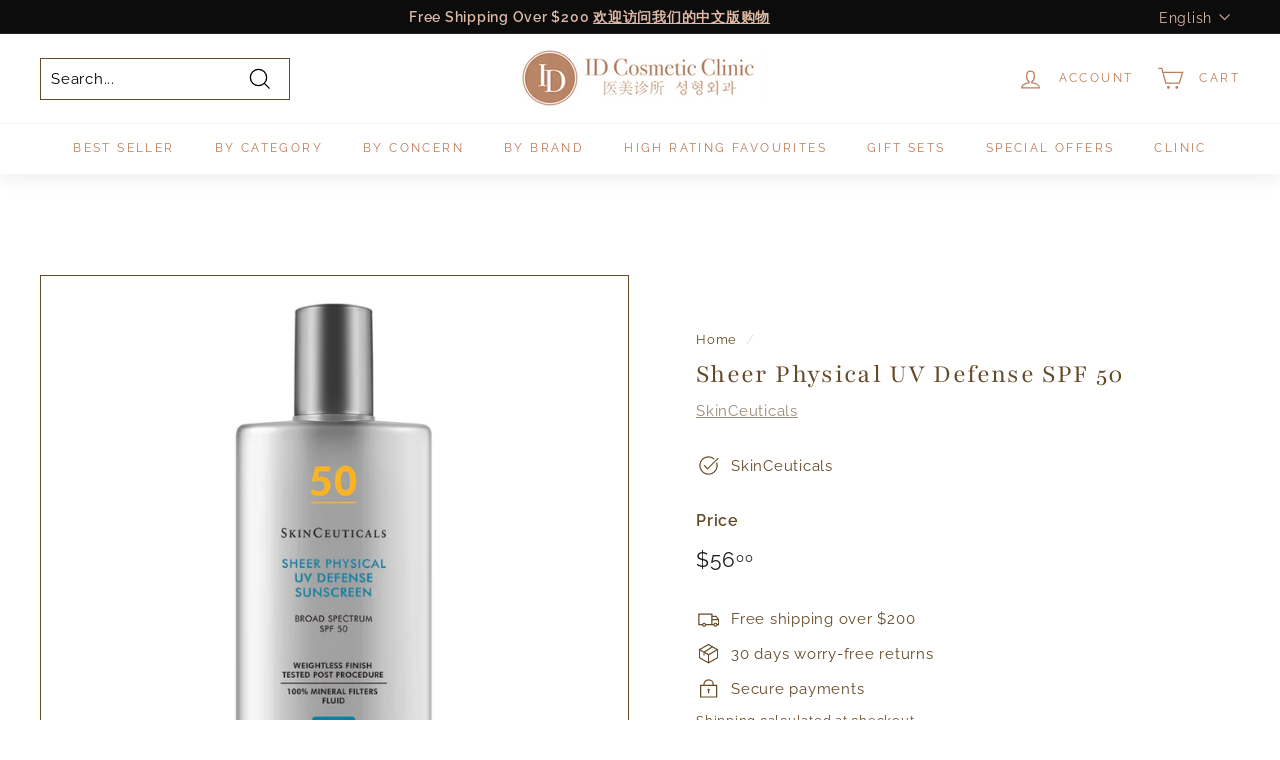

--- FILE ---
content_type: text/html; charset=utf-8
request_url: https://shop.idcosmeticclinic.ca/products/sheer-physical-uv-defense-spf-50
body_size: 46996
content:
<!doctype html>
<html class="no-js" lang="en" dir="ltr">
<head>


  <meta charset="utf-8">
  <meta http-equiv="X-UA-Compatible" content="IE=edge,chrome=1">
  <meta name="viewport" content="width=device-width,initial-scale=1">
  <meta name="theme-color" content="#ddb8a4">
  <link rel="canonical" href="https://shop.idcosmeticclinic.ca/products/sheer-physical-uv-defense-spf-50">
  <link rel="preload" as="style" href="//shop.idcosmeticclinic.ca/cdn/shop/t/2/assets/theme.css?v=157951811823035475911759417716">
  <link rel="preload" as="script" href="//shop.idcosmeticclinic.ca/cdn/shop/t/2/assets/theme.js?v=48217368444319427751642711767">
  <link rel="preconnect" href="https://cdn.shopify.com">
  <link rel="preconnect" href="https://fonts.shopifycdn.com">
  <link rel="dns-prefetch" href="https://productreviews.shopifycdn.com">
  <link rel="dns-prefetch" href="https://ajax.googleapis.com">
  <link rel="dns-prefetch" href="https://maps.googleapis.com">
  <link rel="dns-prefetch" href="https://maps.gstatic.com">
  
  <!-- Global site tag (gtag.js) - Google Analytics -->
<script async src="https://www.googletagmanager.com/gtag/js?id=G-KVKD5L4WGH"></script>
<script>
  window.dataLayer = window.dataLayer || [];
  function gtag(){dataLayer.push(arguments);}
  gtag('js', new Date());

  gtag('config', 'G-KVKD5L4WGH');
</script><link rel="shortcut icon" href="//shop.idcosmeticclinic.ca/cdn/shop/files/7_32x32.png?v=1669343417" type="image/png" /><title>Sheer Physical UV Defense SPF 50
&ndash; ID Cosmetic Clinic
</title>
<meta name="description" content="Product Description Skin Type: Normal, Oily, Combination, Sensitive Skin Concern: Acne, Aging, discoloration/dark spots Features Protect your skin without the weight. Sheer Physical UV Defense SPF 50 is a ultra-light mineral sunscreen that provides broad spectrum protection with a transparent finish. Introducing the be"><meta property="og:site_name" content="ID Cosmetic Clinic">
  <meta property="og:url" content="https://shop.idcosmeticclinic.ca/products/sheer-physical-uv-defense-spf-50">
  <meta property="og:title" content="Sheer Physical UV Defense SPF 50">
  <meta property="og:type" content="product">
  <meta property="og:description" content="Product Description Skin Type: Normal, Oily, Combination, Sensitive Skin Concern: Acne, Aging, discoloration/dark spots Features Protect your skin without the weight. Sheer Physical UV Defense SPF 50 is a ultra-light mineral sunscreen that provides broad spectrum protection with a transparent finish. Introducing the be"><meta property="og:image" content="http://shop.idcosmeticclinic.ca/cdn/shop/products/Sheer-Physical-UV-Defense-SPF-50-skinceuticals-ID-Cosmetic-Clinic.jpg?v=1648337402">
    <meta property="og:image:secure_url" content="https://shop.idcosmeticclinic.ca/cdn/shop/products/Sheer-Physical-UV-Defense-SPF-50-skinceuticals-ID-Cosmetic-Clinic.jpg?v=1648337402">
    <meta property="og:image:width" content="2000">
    <meta property="og:image:height" content="2000"><meta name="twitter:site" content="@">
  <meta name="twitter:card" content="summary_large_image">
  <meta name="twitter:title" content="Sheer Physical UV Defense SPF 50">
  <meta name="twitter:description" content="Product Description Skin Type: Normal, Oily, Combination, Sensitive Skin Concern: Acne, Aging, discoloration/dark spots Features Protect your skin without the weight. Sheer Physical UV Defense SPF 50 is a ultra-light mineral sunscreen that provides broad spectrum protection with a transparent finish. Introducing the be">
<style data-shopify>@font-face {
  font-family: Playfair;
  font-weight: 400;
  font-style: normal;
  font-display: swap;
  src: url("//shop.idcosmeticclinic.ca/cdn/fonts/playfair/playfair_n4.13d3b411a6dc3a2e96e8bdc666266166a065c857.woff2") format("woff2"),
       url("//shop.idcosmeticclinic.ca/cdn/fonts/playfair/playfair_n4.eccd5edeb74430cf755be464a2af96a922b8b9e0.woff") format("woff");
}

  @font-face {
  font-family: Raleway;
  font-weight: 400;
  font-style: normal;
  font-display: swap;
  src: url("//shop.idcosmeticclinic.ca/cdn/fonts/raleway/raleway_n4.2c76ddd103ff0f30b1230f13e160330ff8b2c68a.woff2") format("woff2"),
       url("//shop.idcosmeticclinic.ca/cdn/fonts/raleway/raleway_n4.c057757dddc39994ad5d9c9f58e7c2c2a72359a9.woff") format("woff");
}


  @font-face {
  font-family: Raleway;
  font-weight: 600;
  font-style: normal;
  font-display: swap;
  src: url("//shop.idcosmeticclinic.ca/cdn/fonts/raleway/raleway_n6.87db7132fdf2b1a000ff834d3753ad5731e10d88.woff2") format("woff2"),
       url("//shop.idcosmeticclinic.ca/cdn/fonts/raleway/raleway_n6.ad26493e9aeb22e08a6282f7bed6ea8ab7c3927f.woff") format("woff");
}

  @font-face {
  font-family: Raleway;
  font-weight: 400;
  font-style: italic;
  font-display: swap;
  src: url("//shop.idcosmeticclinic.ca/cdn/fonts/raleway/raleway_i4.aaa73a72f55a5e60da3e9a082717e1ed8f22f0a2.woff2") format("woff2"),
       url("//shop.idcosmeticclinic.ca/cdn/fonts/raleway/raleway_i4.650670cc243082f8988ecc5576b6d613cfd5a8ee.woff") format("woff");
}

  @font-face {
  font-family: Raleway;
  font-weight: 600;
  font-style: italic;
  font-display: swap;
  src: url("//shop.idcosmeticclinic.ca/cdn/fonts/raleway/raleway_i6.3ca54d7a36de0718dd80fae3527e1a64a421eeb8.woff2") format("woff2"),
       url("//shop.idcosmeticclinic.ca/cdn/fonts/raleway/raleway_i6.b468b8770307bd25eee5b284ea3424978349afe2.woff") format("woff");
}

</style><link href="//shop.idcosmeticclinic.ca/cdn/shop/t/2/assets/theme.css?v=157951811823035475911759417716" rel="stylesheet" type="text/css" media="all" />
<style data-shopify>:root {
    --typeHeaderPrimary: Playfair;
    --typeHeaderFallback: serif;
    --typeHeaderSize: 32px;
    --typeHeaderWeight: 400;
    --typeHeaderLineHeight: 1.1;
    --typeHeaderSpacing: 0.05em;

    --typeBasePrimary:Raleway;
    --typeBaseFallback:sans-serif;
    --typeBaseSize: 15px;
    --typeBaseWeight: 400;
    --typeBaseSpacing: 0.05em;
    --typeBaseLineHeight: 1.6;

    --colorSmallImageBg: #ffffff;
    --colorSmallImageBgDark: #f7f7f7;
    --colorLargeImageBg: #654a27;
    --colorLargeImageBgLight: #956d39;

    --iconWeight: 3px;
    --iconLinecaps: miter;

    
      --buttonRadius: 0px;
      --btnPadding: 11px 20px;
    

    
      --roundness: 0px;
    

    
      --gridThickness: 0px;
    

    --productTileMargin: 10%;
    --collectionTileMargin: 15%;

    --swatchSize: 40px;
  }

  @media screen and (max-width: 768px) {
    :root {
      --typeBaseSize: 13px;

      
        --roundness: 0px;
        --btnPadding: 9px 17px;
      
    }
  }</style><script>
    document.documentElement.className = document.documentElement.className.replace('no-js', 'js');

    window.theme = window.theme || {};
    theme.routes = {
      home: "/",
      collections: "/collections",
      cart: "/cart.js",
      cartPage: "/cart",
      cartAdd: "/cart/add.js",
      cartChange: "/cart/change.js",
      search: "/search"
    };
    theme.strings = {
      soldOut: "Sold Out",
      unavailable: "Unavailable",
      inStockLabel: "In stock, ready to ship",
      stockLabel: "Low stock - [count] items left",
      willNotShipUntil: "Ready to ship [date]",
      willBeInStockAfter: "Back in stock [date]",
      waitingForStock: "Inventory on the way",
      savePrice: "Save [saved_amount]",
      cartEmpty: "Your cart is currently empty.",
      cartTermsConfirmation: "You must agree with the terms and conditions of sales to check out",
      searchCollections: "Collections:",
      searchPages: "Pages:",
      searchArticles: "Articles:"
    };
    theme.settings = {
      dynamicVariantsEnable: true,
      cartType: "page",
      isCustomerTemplate: false,
      moneyFormat: "${{amount}}",
      saveType: "percent",
      productImageSize: "square",
      productImageCover: true,
      predictiveSearch: true,
      predictiveSearchType: "product",
      superScriptSetting: true,
      superScriptPrice: true,
      quickView: true,
      quickAdd: true,
      themeName: 'Expanse',
      themeVersion: "2.3.0"
    };
  </script>

  <script>window.performance && window.performance.mark && window.performance.mark('shopify.content_for_header.start');</script><meta id="shopify-digital-wallet" name="shopify-digital-wallet" content="/60553101476/digital_wallets/dialog">
<link rel="alternate" hreflang="x-default" href="https://shop.idcosmeticclinic.ca/products/sheer-physical-uv-defense-spf-50">
<link rel="alternate" hreflang="en" href="https://shop.idcosmeticclinic.ca/products/sheer-physical-uv-defense-spf-50">
<link rel="alternate" hreflang="zh-Hans" href="https://shop.idcosmeticclinic.ca/zh/products/sheer-physical-uv-defense-spf-50">
<link rel="alternate" hreflang="zh-Hans-AC" href="https://shop.idcosmeticclinic.ca/zh/products/sheer-physical-uv-defense-spf-50">
<link rel="alternate" hreflang="zh-Hans-AD" href="https://shop.idcosmeticclinic.ca/zh/products/sheer-physical-uv-defense-spf-50">
<link rel="alternate" hreflang="zh-Hans-AE" href="https://shop.idcosmeticclinic.ca/zh/products/sheer-physical-uv-defense-spf-50">
<link rel="alternate" hreflang="zh-Hans-AF" href="https://shop.idcosmeticclinic.ca/zh/products/sheer-physical-uv-defense-spf-50">
<link rel="alternate" hreflang="zh-Hans-AG" href="https://shop.idcosmeticclinic.ca/zh/products/sheer-physical-uv-defense-spf-50">
<link rel="alternate" hreflang="zh-Hans-AI" href="https://shop.idcosmeticclinic.ca/zh/products/sheer-physical-uv-defense-spf-50">
<link rel="alternate" hreflang="zh-Hans-AL" href="https://shop.idcosmeticclinic.ca/zh/products/sheer-physical-uv-defense-spf-50">
<link rel="alternate" hreflang="zh-Hans-AM" href="https://shop.idcosmeticclinic.ca/zh/products/sheer-physical-uv-defense-spf-50">
<link rel="alternate" hreflang="zh-Hans-AO" href="https://shop.idcosmeticclinic.ca/zh/products/sheer-physical-uv-defense-spf-50">
<link rel="alternate" hreflang="zh-Hans-AR" href="https://shop.idcosmeticclinic.ca/zh/products/sheer-physical-uv-defense-spf-50">
<link rel="alternate" hreflang="zh-Hans-AT" href="https://shop.idcosmeticclinic.ca/zh/products/sheer-physical-uv-defense-spf-50">
<link rel="alternate" hreflang="zh-Hans-AU" href="https://shop.idcosmeticclinic.ca/zh/products/sheer-physical-uv-defense-spf-50">
<link rel="alternate" hreflang="zh-Hans-AW" href="https://shop.idcosmeticclinic.ca/zh/products/sheer-physical-uv-defense-spf-50">
<link rel="alternate" hreflang="zh-Hans-AX" href="https://shop.idcosmeticclinic.ca/zh/products/sheer-physical-uv-defense-spf-50">
<link rel="alternate" hreflang="zh-Hans-AZ" href="https://shop.idcosmeticclinic.ca/zh/products/sheer-physical-uv-defense-spf-50">
<link rel="alternate" hreflang="zh-Hans-BA" href="https://shop.idcosmeticclinic.ca/zh/products/sheer-physical-uv-defense-spf-50">
<link rel="alternate" hreflang="zh-Hans-BB" href="https://shop.idcosmeticclinic.ca/zh/products/sheer-physical-uv-defense-spf-50">
<link rel="alternate" hreflang="zh-Hans-BD" href="https://shop.idcosmeticclinic.ca/zh/products/sheer-physical-uv-defense-spf-50">
<link rel="alternate" hreflang="zh-Hans-BE" href="https://shop.idcosmeticclinic.ca/zh/products/sheer-physical-uv-defense-spf-50">
<link rel="alternate" hreflang="zh-Hans-BF" href="https://shop.idcosmeticclinic.ca/zh/products/sheer-physical-uv-defense-spf-50">
<link rel="alternate" hreflang="zh-Hans-BG" href="https://shop.idcosmeticclinic.ca/zh/products/sheer-physical-uv-defense-spf-50">
<link rel="alternate" hreflang="zh-Hans-BH" href="https://shop.idcosmeticclinic.ca/zh/products/sheer-physical-uv-defense-spf-50">
<link rel="alternate" hreflang="zh-Hans-BI" href="https://shop.idcosmeticclinic.ca/zh/products/sheer-physical-uv-defense-spf-50">
<link rel="alternate" hreflang="zh-Hans-BJ" href="https://shop.idcosmeticclinic.ca/zh/products/sheer-physical-uv-defense-spf-50">
<link rel="alternate" hreflang="zh-Hans-BL" href="https://shop.idcosmeticclinic.ca/zh/products/sheer-physical-uv-defense-spf-50">
<link rel="alternate" hreflang="zh-Hans-BM" href="https://shop.idcosmeticclinic.ca/zh/products/sheer-physical-uv-defense-spf-50">
<link rel="alternate" hreflang="zh-Hans-BN" href="https://shop.idcosmeticclinic.ca/zh/products/sheer-physical-uv-defense-spf-50">
<link rel="alternate" hreflang="zh-Hans-BO" href="https://shop.idcosmeticclinic.ca/zh/products/sheer-physical-uv-defense-spf-50">
<link rel="alternate" hreflang="zh-Hans-BQ" href="https://shop.idcosmeticclinic.ca/zh/products/sheer-physical-uv-defense-spf-50">
<link rel="alternate" hreflang="zh-Hans-BR" href="https://shop.idcosmeticclinic.ca/zh/products/sheer-physical-uv-defense-spf-50">
<link rel="alternate" hreflang="zh-Hans-BS" href="https://shop.idcosmeticclinic.ca/zh/products/sheer-physical-uv-defense-spf-50">
<link rel="alternate" hreflang="zh-Hans-BT" href="https://shop.idcosmeticclinic.ca/zh/products/sheer-physical-uv-defense-spf-50">
<link rel="alternate" hreflang="zh-Hans-BW" href="https://shop.idcosmeticclinic.ca/zh/products/sheer-physical-uv-defense-spf-50">
<link rel="alternate" hreflang="zh-Hans-BY" href="https://shop.idcosmeticclinic.ca/zh/products/sheer-physical-uv-defense-spf-50">
<link rel="alternate" hreflang="zh-Hans-BZ" href="https://shop.idcosmeticclinic.ca/zh/products/sheer-physical-uv-defense-spf-50">
<link rel="alternate" hreflang="zh-Hans-CA" href="https://shop.idcosmeticclinic.ca/zh/products/sheer-physical-uv-defense-spf-50">
<link rel="alternate" hreflang="zh-Hans-CC" href="https://shop.idcosmeticclinic.ca/zh/products/sheer-physical-uv-defense-spf-50">
<link rel="alternate" hreflang="zh-Hans-CD" href="https://shop.idcosmeticclinic.ca/zh/products/sheer-physical-uv-defense-spf-50">
<link rel="alternate" hreflang="zh-Hans-CF" href="https://shop.idcosmeticclinic.ca/zh/products/sheer-physical-uv-defense-spf-50">
<link rel="alternate" hreflang="zh-Hans-CG" href="https://shop.idcosmeticclinic.ca/zh/products/sheer-physical-uv-defense-spf-50">
<link rel="alternate" hreflang="zh-Hans-CH" href="https://shop.idcosmeticclinic.ca/zh/products/sheer-physical-uv-defense-spf-50">
<link rel="alternate" hreflang="zh-Hans-CI" href="https://shop.idcosmeticclinic.ca/zh/products/sheer-physical-uv-defense-spf-50">
<link rel="alternate" hreflang="zh-Hans-CK" href="https://shop.idcosmeticclinic.ca/zh/products/sheer-physical-uv-defense-spf-50">
<link rel="alternate" hreflang="zh-Hans-CL" href="https://shop.idcosmeticclinic.ca/zh/products/sheer-physical-uv-defense-spf-50">
<link rel="alternate" hreflang="zh-Hans-CM" href="https://shop.idcosmeticclinic.ca/zh/products/sheer-physical-uv-defense-spf-50">
<link rel="alternate" hreflang="zh-Hans-CN" href="https://shop.idcosmeticclinic.ca/zh/products/sheer-physical-uv-defense-spf-50">
<link rel="alternate" hreflang="zh-Hans-CO" href="https://shop.idcosmeticclinic.ca/zh/products/sheer-physical-uv-defense-spf-50">
<link rel="alternate" hreflang="zh-Hans-CR" href="https://shop.idcosmeticclinic.ca/zh/products/sheer-physical-uv-defense-spf-50">
<link rel="alternate" hreflang="zh-Hans-CV" href="https://shop.idcosmeticclinic.ca/zh/products/sheer-physical-uv-defense-spf-50">
<link rel="alternate" hreflang="zh-Hans-CW" href="https://shop.idcosmeticclinic.ca/zh/products/sheer-physical-uv-defense-spf-50">
<link rel="alternate" hreflang="zh-Hans-CX" href="https://shop.idcosmeticclinic.ca/zh/products/sheer-physical-uv-defense-spf-50">
<link rel="alternate" hreflang="zh-Hans-CY" href="https://shop.idcosmeticclinic.ca/zh/products/sheer-physical-uv-defense-spf-50">
<link rel="alternate" hreflang="zh-Hans-CZ" href="https://shop.idcosmeticclinic.ca/zh/products/sheer-physical-uv-defense-spf-50">
<link rel="alternate" hreflang="zh-Hans-DE" href="https://shop.idcosmeticclinic.ca/zh/products/sheer-physical-uv-defense-spf-50">
<link rel="alternate" hreflang="zh-Hans-DJ" href="https://shop.idcosmeticclinic.ca/zh/products/sheer-physical-uv-defense-spf-50">
<link rel="alternate" hreflang="zh-Hans-DK" href="https://shop.idcosmeticclinic.ca/zh/products/sheer-physical-uv-defense-spf-50">
<link rel="alternate" hreflang="zh-Hans-DM" href="https://shop.idcosmeticclinic.ca/zh/products/sheer-physical-uv-defense-spf-50">
<link rel="alternate" hreflang="zh-Hans-DO" href="https://shop.idcosmeticclinic.ca/zh/products/sheer-physical-uv-defense-spf-50">
<link rel="alternate" hreflang="zh-Hans-DZ" href="https://shop.idcosmeticclinic.ca/zh/products/sheer-physical-uv-defense-spf-50">
<link rel="alternate" hreflang="zh-Hans-EC" href="https://shop.idcosmeticclinic.ca/zh/products/sheer-physical-uv-defense-spf-50">
<link rel="alternate" hreflang="zh-Hans-EE" href="https://shop.idcosmeticclinic.ca/zh/products/sheer-physical-uv-defense-spf-50">
<link rel="alternate" hreflang="zh-Hans-EG" href="https://shop.idcosmeticclinic.ca/zh/products/sheer-physical-uv-defense-spf-50">
<link rel="alternate" hreflang="zh-Hans-EH" href="https://shop.idcosmeticclinic.ca/zh/products/sheer-physical-uv-defense-spf-50">
<link rel="alternate" hreflang="zh-Hans-ER" href="https://shop.idcosmeticclinic.ca/zh/products/sheer-physical-uv-defense-spf-50">
<link rel="alternate" hreflang="zh-Hans-ES" href="https://shop.idcosmeticclinic.ca/zh/products/sheer-physical-uv-defense-spf-50">
<link rel="alternate" hreflang="zh-Hans-ET" href="https://shop.idcosmeticclinic.ca/zh/products/sheer-physical-uv-defense-spf-50">
<link rel="alternate" hreflang="zh-Hans-FI" href="https://shop.idcosmeticclinic.ca/zh/products/sheer-physical-uv-defense-spf-50">
<link rel="alternate" hreflang="zh-Hans-FJ" href="https://shop.idcosmeticclinic.ca/zh/products/sheer-physical-uv-defense-spf-50">
<link rel="alternate" hreflang="zh-Hans-FK" href="https://shop.idcosmeticclinic.ca/zh/products/sheer-physical-uv-defense-spf-50">
<link rel="alternate" hreflang="zh-Hans-FO" href="https://shop.idcosmeticclinic.ca/zh/products/sheer-physical-uv-defense-spf-50">
<link rel="alternate" hreflang="zh-Hans-FR" href="https://shop.idcosmeticclinic.ca/zh/products/sheer-physical-uv-defense-spf-50">
<link rel="alternate" hreflang="zh-Hans-GA" href="https://shop.idcosmeticclinic.ca/zh/products/sheer-physical-uv-defense-spf-50">
<link rel="alternate" hreflang="zh-Hans-GB" href="https://shop.idcosmeticclinic.ca/zh/products/sheer-physical-uv-defense-spf-50">
<link rel="alternate" hreflang="zh-Hans-GD" href="https://shop.idcosmeticclinic.ca/zh/products/sheer-physical-uv-defense-spf-50">
<link rel="alternate" hreflang="zh-Hans-GE" href="https://shop.idcosmeticclinic.ca/zh/products/sheer-physical-uv-defense-spf-50">
<link rel="alternate" hreflang="zh-Hans-GF" href="https://shop.idcosmeticclinic.ca/zh/products/sheer-physical-uv-defense-spf-50">
<link rel="alternate" hreflang="zh-Hans-GG" href="https://shop.idcosmeticclinic.ca/zh/products/sheer-physical-uv-defense-spf-50">
<link rel="alternate" hreflang="zh-Hans-GH" href="https://shop.idcosmeticclinic.ca/zh/products/sheer-physical-uv-defense-spf-50">
<link rel="alternate" hreflang="zh-Hans-GI" href="https://shop.idcosmeticclinic.ca/zh/products/sheer-physical-uv-defense-spf-50">
<link rel="alternate" hreflang="zh-Hans-GL" href="https://shop.idcosmeticclinic.ca/zh/products/sheer-physical-uv-defense-spf-50">
<link rel="alternate" hreflang="zh-Hans-GM" href="https://shop.idcosmeticclinic.ca/zh/products/sheer-physical-uv-defense-spf-50">
<link rel="alternate" hreflang="zh-Hans-GN" href="https://shop.idcosmeticclinic.ca/zh/products/sheer-physical-uv-defense-spf-50">
<link rel="alternate" hreflang="zh-Hans-GP" href="https://shop.idcosmeticclinic.ca/zh/products/sheer-physical-uv-defense-spf-50">
<link rel="alternate" hreflang="zh-Hans-GQ" href="https://shop.idcosmeticclinic.ca/zh/products/sheer-physical-uv-defense-spf-50">
<link rel="alternate" hreflang="zh-Hans-GR" href="https://shop.idcosmeticclinic.ca/zh/products/sheer-physical-uv-defense-spf-50">
<link rel="alternate" hreflang="zh-Hans-GS" href="https://shop.idcosmeticclinic.ca/zh/products/sheer-physical-uv-defense-spf-50">
<link rel="alternate" hreflang="zh-Hans-GT" href="https://shop.idcosmeticclinic.ca/zh/products/sheer-physical-uv-defense-spf-50">
<link rel="alternate" hreflang="zh-Hans-GW" href="https://shop.idcosmeticclinic.ca/zh/products/sheer-physical-uv-defense-spf-50">
<link rel="alternate" hreflang="zh-Hans-GY" href="https://shop.idcosmeticclinic.ca/zh/products/sheer-physical-uv-defense-spf-50">
<link rel="alternate" hreflang="zh-Hans-HK" href="https://shop.idcosmeticclinic.ca/zh/products/sheer-physical-uv-defense-spf-50">
<link rel="alternate" hreflang="zh-Hans-HN" href="https://shop.idcosmeticclinic.ca/zh/products/sheer-physical-uv-defense-spf-50">
<link rel="alternate" hreflang="zh-Hans-HR" href="https://shop.idcosmeticclinic.ca/zh/products/sheer-physical-uv-defense-spf-50">
<link rel="alternate" hreflang="zh-Hans-HT" href="https://shop.idcosmeticclinic.ca/zh/products/sheer-physical-uv-defense-spf-50">
<link rel="alternate" hreflang="zh-Hans-HU" href="https://shop.idcosmeticclinic.ca/zh/products/sheer-physical-uv-defense-spf-50">
<link rel="alternate" hreflang="zh-Hans-ID" href="https://shop.idcosmeticclinic.ca/zh/products/sheer-physical-uv-defense-spf-50">
<link rel="alternate" hreflang="zh-Hans-IE" href="https://shop.idcosmeticclinic.ca/zh/products/sheer-physical-uv-defense-spf-50">
<link rel="alternate" hreflang="zh-Hans-IL" href="https://shop.idcosmeticclinic.ca/zh/products/sheer-physical-uv-defense-spf-50">
<link rel="alternate" hreflang="zh-Hans-IM" href="https://shop.idcosmeticclinic.ca/zh/products/sheer-physical-uv-defense-spf-50">
<link rel="alternate" hreflang="zh-Hans-IN" href="https://shop.idcosmeticclinic.ca/zh/products/sheer-physical-uv-defense-spf-50">
<link rel="alternate" hreflang="zh-Hans-IO" href="https://shop.idcosmeticclinic.ca/zh/products/sheer-physical-uv-defense-spf-50">
<link rel="alternate" hreflang="zh-Hans-IQ" href="https://shop.idcosmeticclinic.ca/zh/products/sheer-physical-uv-defense-spf-50">
<link rel="alternate" hreflang="zh-Hans-IS" href="https://shop.idcosmeticclinic.ca/zh/products/sheer-physical-uv-defense-spf-50">
<link rel="alternate" hreflang="zh-Hans-IT" href="https://shop.idcosmeticclinic.ca/zh/products/sheer-physical-uv-defense-spf-50">
<link rel="alternate" hreflang="zh-Hans-JE" href="https://shop.idcosmeticclinic.ca/zh/products/sheer-physical-uv-defense-spf-50">
<link rel="alternate" hreflang="zh-Hans-JM" href="https://shop.idcosmeticclinic.ca/zh/products/sheer-physical-uv-defense-spf-50">
<link rel="alternate" hreflang="zh-Hans-JO" href="https://shop.idcosmeticclinic.ca/zh/products/sheer-physical-uv-defense-spf-50">
<link rel="alternate" hreflang="zh-Hans-JP" href="https://shop.idcosmeticclinic.ca/zh/products/sheer-physical-uv-defense-spf-50">
<link rel="alternate" hreflang="zh-Hans-KE" href="https://shop.idcosmeticclinic.ca/zh/products/sheer-physical-uv-defense-spf-50">
<link rel="alternate" hreflang="zh-Hans-KG" href="https://shop.idcosmeticclinic.ca/zh/products/sheer-physical-uv-defense-spf-50">
<link rel="alternate" hreflang="zh-Hans-KH" href="https://shop.idcosmeticclinic.ca/zh/products/sheer-physical-uv-defense-spf-50">
<link rel="alternate" hreflang="zh-Hans-KI" href="https://shop.idcosmeticclinic.ca/zh/products/sheer-physical-uv-defense-spf-50">
<link rel="alternate" hreflang="zh-Hans-KM" href="https://shop.idcosmeticclinic.ca/zh/products/sheer-physical-uv-defense-spf-50">
<link rel="alternate" hreflang="zh-Hans-KN" href="https://shop.idcosmeticclinic.ca/zh/products/sheer-physical-uv-defense-spf-50">
<link rel="alternate" hreflang="zh-Hans-KR" href="https://shop.idcosmeticclinic.ca/zh/products/sheer-physical-uv-defense-spf-50">
<link rel="alternate" hreflang="zh-Hans-KW" href="https://shop.idcosmeticclinic.ca/zh/products/sheer-physical-uv-defense-spf-50">
<link rel="alternate" hreflang="zh-Hans-KY" href="https://shop.idcosmeticclinic.ca/zh/products/sheer-physical-uv-defense-spf-50">
<link rel="alternate" hreflang="zh-Hans-KZ" href="https://shop.idcosmeticclinic.ca/zh/products/sheer-physical-uv-defense-spf-50">
<link rel="alternate" hreflang="zh-Hans-LA" href="https://shop.idcosmeticclinic.ca/zh/products/sheer-physical-uv-defense-spf-50">
<link rel="alternate" hreflang="zh-Hans-LB" href="https://shop.idcosmeticclinic.ca/zh/products/sheer-physical-uv-defense-spf-50">
<link rel="alternate" hreflang="zh-Hans-LC" href="https://shop.idcosmeticclinic.ca/zh/products/sheer-physical-uv-defense-spf-50">
<link rel="alternate" hreflang="zh-Hans-LI" href="https://shop.idcosmeticclinic.ca/zh/products/sheer-physical-uv-defense-spf-50">
<link rel="alternate" hreflang="zh-Hans-LK" href="https://shop.idcosmeticclinic.ca/zh/products/sheer-physical-uv-defense-spf-50">
<link rel="alternate" hreflang="zh-Hans-LR" href="https://shop.idcosmeticclinic.ca/zh/products/sheer-physical-uv-defense-spf-50">
<link rel="alternate" hreflang="zh-Hans-LS" href="https://shop.idcosmeticclinic.ca/zh/products/sheer-physical-uv-defense-spf-50">
<link rel="alternate" hreflang="zh-Hans-LT" href="https://shop.idcosmeticclinic.ca/zh/products/sheer-physical-uv-defense-spf-50">
<link rel="alternate" hreflang="zh-Hans-LU" href="https://shop.idcosmeticclinic.ca/zh/products/sheer-physical-uv-defense-spf-50">
<link rel="alternate" hreflang="zh-Hans-LV" href="https://shop.idcosmeticclinic.ca/zh/products/sheer-physical-uv-defense-spf-50">
<link rel="alternate" hreflang="zh-Hans-LY" href="https://shop.idcosmeticclinic.ca/zh/products/sheer-physical-uv-defense-spf-50">
<link rel="alternate" hreflang="zh-Hans-MA" href="https://shop.idcosmeticclinic.ca/zh/products/sheer-physical-uv-defense-spf-50">
<link rel="alternate" hreflang="zh-Hans-MC" href="https://shop.idcosmeticclinic.ca/zh/products/sheer-physical-uv-defense-spf-50">
<link rel="alternate" hreflang="zh-Hans-MD" href="https://shop.idcosmeticclinic.ca/zh/products/sheer-physical-uv-defense-spf-50">
<link rel="alternate" hreflang="zh-Hans-ME" href="https://shop.idcosmeticclinic.ca/zh/products/sheer-physical-uv-defense-spf-50">
<link rel="alternate" hreflang="zh-Hans-MF" href="https://shop.idcosmeticclinic.ca/zh/products/sheer-physical-uv-defense-spf-50">
<link rel="alternate" hreflang="zh-Hans-MG" href="https://shop.idcosmeticclinic.ca/zh/products/sheer-physical-uv-defense-spf-50">
<link rel="alternate" hreflang="zh-Hans-MK" href="https://shop.idcosmeticclinic.ca/zh/products/sheer-physical-uv-defense-spf-50">
<link rel="alternate" hreflang="zh-Hans-ML" href="https://shop.idcosmeticclinic.ca/zh/products/sheer-physical-uv-defense-spf-50">
<link rel="alternate" hreflang="zh-Hans-MM" href="https://shop.idcosmeticclinic.ca/zh/products/sheer-physical-uv-defense-spf-50">
<link rel="alternate" hreflang="zh-Hans-MN" href="https://shop.idcosmeticclinic.ca/zh/products/sheer-physical-uv-defense-spf-50">
<link rel="alternate" hreflang="zh-Hans-MO" href="https://shop.idcosmeticclinic.ca/zh/products/sheer-physical-uv-defense-spf-50">
<link rel="alternate" hreflang="zh-Hans-MQ" href="https://shop.idcosmeticclinic.ca/zh/products/sheer-physical-uv-defense-spf-50">
<link rel="alternate" hreflang="zh-Hans-MR" href="https://shop.idcosmeticclinic.ca/zh/products/sheer-physical-uv-defense-spf-50">
<link rel="alternate" hreflang="zh-Hans-MS" href="https://shop.idcosmeticclinic.ca/zh/products/sheer-physical-uv-defense-spf-50">
<link rel="alternate" hreflang="zh-Hans-MT" href="https://shop.idcosmeticclinic.ca/zh/products/sheer-physical-uv-defense-spf-50">
<link rel="alternate" hreflang="zh-Hans-MU" href="https://shop.idcosmeticclinic.ca/zh/products/sheer-physical-uv-defense-spf-50">
<link rel="alternate" hreflang="zh-Hans-MV" href="https://shop.idcosmeticclinic.ca/zh/products/sheer-physical-uv-defense-spf-50">
<link rel="alternate" hreflang="zh-Hans-MW" href="https://shop.idcosmeticclinic.ca/zh/products/sheer-physical-uv-defense-spf-50">
<link rel="alternate" hreflang="zh-Hans-MX" href="https://shop.idcosmeticclinic.ca/zh/products/sheer-physical-uv-defense-spf-50">
<link rel="alternate" hreflang="zh-Hans-MY" href="https://shop.idcosmeticclinic.ca/zh/products/sheer-physical-uv-defense-spf-50">
<link rel="alternate" hreflang="zh-Hans-MZ" href="https://shop.idcosmeticclinic.ca/zh/products/sheer-physical-uv-defense-spf-50">
<link rel="alternate" hreflang="zh-Hans-NA" href="https://shop.idcosmeticclinic.ca/zh/products/sheer-physical-uv-defense-spf-50">
<link rel="alternate" hreflang="zh-Hans-NC" href="https://shop.idcosmeticclinic.ca/zh/products/sheer-physical-uv-defense-spf-50">
<link rel="alternate" hreflang="zh-Hans-NE" href="https://shop.idcosmeticclinic.ca/zh/products/sheer-physical-uv-defense-spf-50">
<link rel="alternate" hreflang="zh-Hans-NF" href="https://shop.idcosmeticclinic.ca/zh/products/sheer-physical-uv-defense-spf-50">
<link rel="alternate" hreflang="zh-Hans-NG" href="https://shop.idcosmeticclinic.ca/zh/products/sheer-physical-uv-defense-spf-50">
<link rel="alternate" hreflang="zh-Hans-NI" href="https://shop.idcosmeticclinic.ca/zh/products/sheer-physical-uv-defense-spf-50">
<link rel="alternate" hreflang="zh-Hans-NL" href="https://shop.idcosmeticclinic.ca/zh/products/sheer-physical-uv-defense-spf-50">
<link rel="alternate" hreflang="zh-Hans-NO" href="https://shop.idcosmeticclinic.ca/zh/products/sheer-physical-uv-defense-spf-50">
<link rel="alternate" hreflang="zh-Hans-NP" href="https://shop.idcosmeticclinic.ca/zh/products/sheer-physical-uv-defense-spf-50">
<link rel="alternate" hreflang="zh-Hans-NR" href="https://shop.idcosmeticclinic.ca/zh/products/sheer-physical-uv-defense-spf-50">
<link rel="alternate" hreflang="zh-Hans-NU" href="https://shop.idcosmeticclinic.ca/zh/products/sheer-physical-uv-defense-spf-50">
<link rel="alternate" hreflang="zh-Hans-NZ" href="https://shop.idcosmeticclinic.ca/zh/products/sheer-physical-uv-defense-spf-50">
<link rel="alternate" hreflang="zh-Hans-OM" href="https://shop.idcosmeticclinic.ca/zh/products/sheer-physical-uv-defense-spf-50">
<link rel="alternate" hreflang="zh-Hans-PA" href="https://shop.idcosmeticclinic.ca/zh/products/sheer-physical-uv-defense-spf-50">
<link rel="alternate" hreflang="zh-Hans-PE" href="https://shop.idcosmeticclinic.ca/zh/products/sheer-physical-uv-defense-spf-50">
<link rel="alternate" hreflang="zh-Hans-PF" href="https://shop.idcosmeticclinic.ca/zh/products/sheer-physical-uv-defense-spf-50">
<link rel="alternate" hreflang="zh-Hans-PG" href="https://shop.idcosmeticclinic.ca/zh/products/sheer-physical-uv-defense-spf-50">
<link rel="alternate" hreflang="zh-Hans-PH" href="https://shop.idcosmeticclinic.ca/zh/products/sheer-physical-uv-defense-spf-50">
<link rel="alternate" hreflang="zh-Hans-PK" href="https://shop.idcosmeticclinic.ca/zh/products/sheer-physical-uv-defense-spf-50">
<link rel="alternate" hreflang="zh-Hans-PL" href="https://shop.idcosmeticclinic.ca/zh/products/sheer-physical-uv-defense-spf-50">
<link rel="alternate" hreflang="zh-Hans-PM" href="https://shop.idcosmeticclinic.ca/zh/products/sheer-physical-uv-defense-spf-50">
<link rel="alternate" hreflang="zh-Hans-PN" href="https://shop.idcosmeticclinic.ca/zh/products/sheer-physical-uv-defense-spf-50">
<link rel="alternate" hreflang="zh-Hans-PS" href="https://shop.idcosmeticclinic.ca/zh/products/sheer-physical-uv-defense-spf-50">
<link rel="alternate" hreflang="zh-Hans-PT" href="https://shop.idcosmeticclinic.ca/zh/products/sheer-physical-uv-defense-spf-50">
<link rel="alternate" hreflang="zh-Hans-PY" href="https://shop.idcosmeticclinic.ca/zh/products/sheer-physical-uv-defense-spf-50">
<link rel="alternate" hreflang="zh-Hans-QA" href="https://shop.idcosmeticclinic.ca/zh/products/sheer-physical-uv-defense-spf-50">
<link rel="alternate" hreflang="zh-Hans-RE" href="https://shop.idcosmeticclinic.ca/zh/products/sheer-physical-uv-defense-spf-50">
<link rel="alternate" hreflang="zh-Hans-RO" href="https://shop.idcosmeticclinic.ca/zh/products/sheer-physical-uv-defense-spf-50">
<link rel="alternate" hreflang="zh-Hans-RS" href="https://shop.idcosmeticclinic.ca/zh/products/sheer-physical-uv-defense-spf-50">
<link rel="alternate" hreflang="zh-Hans-RU" href="https://shop.idcosmeticclinic.ca/zh/products/sheer-physical-uv-defense-spf-50">
<link rel="alternate" hreflang="zh-Hans-RW" href="https://shop.idcosmeticclinic.ca/zh/products/sheer-physical-uv-defense-spf-50">
<link rel="alternate" hreflang="zh-Hans-SA" href="https://shop.idcosmeticclinic.ca/zh/products/sheer-physical-uv-defense-spf-50">
<link rel="alternate" hreflang="zh-Hans-SB" href="https://shop.idcosmeticclinic.ca/zh/products/sheer-physical-uv-defense-spf-50">
<link rel="alternate" hreflang="zh-Hans-SC" href="https://shop.idcosmeticclinic.ca/zh/products/sheer-physical-uv-defense-spf-50">
<link rel="alternate" hreflang="zh-Hans-SD" href="https://shop.idcosmeticclinic.ca/zh/products/sheer-physical-uv-defense-spf-50">
<link rel="alternate" hreflang="zh-Hans-SE" href="https://shop.idcosmeticclinic.ca/zh/products/sheer-physical-uv-defense-spf-50">
<link rel="alternate" hreflang="zh-Hans-SG" href="https://shop.idcosmeticclinic.ca/zh/products/sheer-physical-uv-defense-spf-50">
<link rel="alternate" hreflang="zh-Hans-SH" href="https://shop.idcosmeticclinic.ca/zh/products/sheer-physical-uv-defense-spf-50">
<link rel="alternate" hreflang="zh-Hans-SI" href="https://shop.idcosmeticclinic.ca/zh/products/sheer-physical-uv-defense-spf-50">
<link rel="alternate" hreflang="zh-Hans-SJ" href="https://shop.idcosmeticclinic.ca/zh/products/sheer-physical-uv-defense-spf-50">
<link rel="alternate" hreflang="zh-Hans-SK" href="https://shop.idcosmeticclinic.ca/zh/products/sheer-physical-uv-defense-spf-50">
<link rel="alternate" hreflang="zh-Hans-SL" href="https://shop.idcosmeticclinic.ca/zh/products/sheer-physical-uv-defense-spf-50">
<link rel="alternate" hreflang="zh-Hans-SM" href="https://shop.idcosmeticclinic.ca/zh/products/sheer-physical-uv-defense-spf-50">
<link rel="alternate" hreflang="zh-Hans-SN" href="https://shop.idcosmeticclinic.ca/zh/products/sheer-physical-uv-defense-spf-50">
<link rel="alternate" hreflang="zh-Hans-SO" href="https://shop.idcosmeticclinic.ca/zh/products/sheer-physical-uv-defense-spf-50">
<link rel="alternate" hreflang="zh-Hans-SR" href="https://shop.idcosmeticclinic.ca/zh/products/sheer-physical-uv-defense-spf-50">
<link rel="alternate" hreflang="zh-Hans-SS" href="https://shop.idcosmeticclinic.ca/zh/products/sheer-physical-uv-defense-spf-50">
<link rel="alternate" hreflang="zh-Hans-ST" href="https://shop.idcosmeticclinic.ca/zh/products/sheer-physical-uv-defense-spf-50">
<link rel="alternate" hreflang="zh-Hans-SV" href="https://shop.idcosmeticclinic.ca/zh/products/sheer-physical-uv-defense-spf-50">
<link rel="alternate" hreflang="zh-Hans-SX" href="https://shop.idcosmeticclinic.ca/zh/products/sheer-physical-uv-defense-spf-50">
<link rel="alternate" hreflang="zh-Hans-SZ" href="https://shop.idcosmeticclinic.ca/zh/products/sheer-physical-uv-defense-spf-50">
<link rel="alternate" hreflang="zh-Hans-TA" href="https://shop.idcosmeticclinic.ca/zh/products/sheer-physical-uv-defense-spf-50">
<link rel="alternate" hreflang="zh-Hans-TC" href="https://shop.idcosmeticclinic.ca/zh/products/sheer-physical-uv-defense-spf-50">
<link rel="alternate" hreflang="zh-Hans-TD" href="https://shop.idcosmeticclinic.ca/zh/products/sheer-physical-uv-defense-spf-50">
<link rel="alternate" hreflang="zh-Hans-TF" href="https://shop.idcosmeticclinic.ca/zh/products/sheer-physical-uv-defense-spf-50">
<link rel="alternate" hreflang="zh-Hans-TG" href="https://shop.idcosmeticclinic.ca/zh/products/sheer-physical-uv-defense-spf-50">
<link rel="alternate" hreflang="zh-Hans-TH" href="https://shop.idcosmeticclinic.ca/zh/products/sheer-physical-uv-defense-spf-50">
<link rel="alternate" hreflang="zh-Hans-TJ" href="https://shop.idcosmeticclinic.ca/zh/products/sheer-physical-uv-defense-spf-50">
<link rel="alternate" hreflang="zh-Hans-TK" href="https://shop.idcosmeticclinic.ca/zh/products/sheer-physical-uv-defense-spf-50">
<link rel="alternate" hreflang="zh-Hans-TL" href="https://shop.idcosmeticclinic.ca/zh/products/sheer-physical-uv-defense-spf-50">
<link rel="alternate" hreflang="zh-Hans-TM" href="https://shop.idcosmeticclinic.ca/zh/products/sheer-physical-uv-defense-spf-50">
<link rel="alternate" hreflang="zh-Hans-TN" href="https://shop.idcosmeticclinic.ca/zh/products/sheer-physical-uv-defense-spf-50">
<link rel="alternate" hreflang="zh-Hans-TO" href="https://shop.idcosmeticclinic.ca/zh/products/sheer-physical-uv-defense-spf-50">
<link rel="alternate" hreflang="zh-Hans-TR" href="https://shop.idcosmeticclinic.ca/zh/products/sheer-physical-uv-defense-spf-50">
<link rel="alternate" hreflang="zh-Hans-TT" href="https://shop.idcosmeticclinic.ca/zh/products/sheer-physical-uv-defense-spf-50">
<link rel="alternate" hreflang="zh-Hans-TV" href="https://shop.idcosmeticclinic.ca/zh/products/sheer-physical-uv-defense-spf-50">
<link rel="alternate" hreflang="zh-Hans-TW" href="https://shop.idcosmeticclinic.ca/zh/products/sheer-physical-uv-defense-spf-50">
<link rel="alternate" hreflang="zh-Hans-TZ" href="https://shop.idcosmeticclinic.ca/zh/products/sheer-physical-uv-defense-spf-50">
<link rel="alternate" hreflang="zh-Hans-UA" href="https://shop.idcosmeticclinic.ca/zh/products/sheer-physical-uv-defense-spf-50">
<link rel="alternate" hreflang="zh-Hans-UG" href="https://shop.idcosmeticclinic.ca/zh/products/sheer-physical-uv-defense-spf-50">
<link rel="alternate" hreflang="zh-Hans-UM" href="https://shop.idcosmeticclinic.ca/zh/products/sheer-physical-uv-defense-spf-50">
<link rel="alternate" hreflang="zh-Hans-US" href="https://shop.idcosmeticclinic.ca/zh/products/sheer-physical-uv-defense-spf-50">
<link rel="alternate" hreflang="zh-Hans-UY" href="https://shop.idcosmeticclinic.ca/zh/products/sheer-physical-uv-defense-spf-50">
<link rel="alternate" hreflang="zh-Hans-UZ" href="https://shop.idcosmeticclinic.ca/zh/products/sheer-physical-uv-defense-spf-50">
<link rel="alternate" hreflang="zh-Hans-VA" href="https://shop.idcosmeticclinic.ca/zh/products/sheer-physical-uv-defense-spf-50">
<link rel="alternate" hreflang="zh-Hans-VC" href="https://shop.idcosmeticclinic.ca/zh/products/sheer-physical-uv-defense-spf-50">
<link rel="alternate" hreflang="zh-Hans-VE" href="https://shop.idcosmeticclinic.ca/zh/products/sheer-physical-uv-defense-spf-50">
<link rel="alternate" hreflang="zh-Hans-VG" href="https://shop.idcosmeticclinic.ca/zh/products/sheer-physical-uv-defense-spf-50">
<link rel="alternate" hreflang="zh-Hans-VN" href="https://shop.idcosmeticclinic.ca/zh/products/sheer-physical-uv-defense-spf-50">
<link rel="alternate" hreflang="zh-Hans-VU" href="https://shop.idcosmeticclinic.ca/zh/products/sheer-physical-uv-defense-spf-50">
<link rel="alternate" hreflang="zh-Hans-WF" href="https://shop.idcosmeticclinic.ca/zh/products/sheer-physical-uv-defense-spf-50">
<link rel="alternate" hreflang="zh-Hans-WS" href="https://shop.idcosmeticclinic.ca/zh/products/sheer-physical-uv-defense-spf-50">
<link rel="alternate" hreflang="zh-Hans-XK" href="https://shop.idcosmeticclinic.ca/zh/products/sheer-physical-uv-defense-spf-50">
<link rel="alternate" hreflang="zh-Hans-YE" href="https://shop.idcosmeticclinic.ca/zh/products/sheer-physical-uv-defense-spf-50">
<link rel="alternate" hreflang="zh-Hans-YT" href="https://shop.idcosmeticclinic.ca/zh/products/sheer-physical-uv-defense-spf-50">
<link rel="alternate" hreflang="zh-Hans-ZA" href="https://shop.idcosmeticclinic.ca/zh/products/sheer-physical-uv-defense-spf-50">
<link rel="alternate" hreflang="zh-Hans-ZM" href="https://shop.idcosmeticclinic.ca/zh/products/sheer-physical-uv-defense-spf-50">
<link rel="alternate" hreflang="zh-Hans-ZW" href="https://shop.idcosmeticclinic.ca/zh/products/sheer-physical-uv-defense-spf-50">
<link rel="alternate" type="application/json+oembed" href="https://shop.idcosmeticclinic.ca/products/sheer-physical-uv-defense-spf-50.oembed">
<script async="async" src="/checkouts/internal/preloads.js?locale=en-CA"></script>
<script id="shopify-features" type="application/json">{"accessToken":"f3a88018e08894198e51847e60b91e75","betas":["rich-media-storefront-analytics"],"domain":"shop.idcosmeticclinic.ca","predictiveSearch":true,"shopId":60553101476,"locale":"en"}</script>
<script>var Shopify = Shopify || {};
Shopify.shop = "id-cosmetic-clinic.myshopify.com";
Shopify.locale = "en";
Shopify.currency = {"active":"CAD","rate":"1.0"};
Shopify.country = "CA";
Shopify.theme = {"name":"True-E Theme","id":128626360484,"schema_name":"Expanse","schema_version":"2.3.0","theme_store_id":902,"role":"main"};
Shopify.theme.handle = "null";
Shopify.theme.style = {"id":null,"handle":null};
Shopify.cdnHost = "shop.idcosmeticclinic.ca/cdn";
Shopify.routes = Shopify.routes || {};
Shopify.routes.root = "/";</script>
<script type="module">!function(o){(o.Shopify=o.Shopify||{}).modules=!0}(window);</script>
<script>!function(o){function n(){var o=[];function n(){o.push(Array.prototype.slice.apply(arguments))}return n.q=o,n}var t=o.Shopify=o.Shopify||{};t.loadFeatures=n(),t.autoloadFeatures=n()}(window);</script>
<script id="shop-js-analytics" type="application/json">{"pageType":"product"}</script>
<script defer="defer" async type="module" src="//shop.idcosmeticclinic.ca/cdn/shopifycloud/shop-js/modules/v2/client.init-shop-cart-sync_BdyHc3Nr.en.esm.js"></script>
<script defer="defer" async type="module" src="//shop.idcosmeticclinic.ca/cdn/shopifycloud/shop-js/modules/v2/chunk.common_Daul8nwZ.esm.js"></script>
<script type="module">
  await import("//shop.idcosmeticclinic.ca/cdn/shopifycloud/shop-js/modules/v2/client.init-shop-cart-sync_BdyHc3Nr.en.esm.js");
await import("//shop.idcosmeticclinic.ca/cdn/shopifycloud/shop-js/modules/v2/chunk.common_Daul8nwZ.esm.js");

  window.Shopify.SignInWithShop?.initShopCartSync?.({"fedCMEnabled":true,"windoidEnabled":true});

</script>
<script>(function() {
  var isLoaded = false;
  function asyncLoad() {
    if (isLoaded) return;
    isLoaded = true;
    var urls = ["\/\/shopify.privy.com\/widget.js?shop=id-cosmetic-clinic.myshopify.com","https:\/\/cdn.weglot.com\/weglot_script_tag.js?shop=id-cosmetic-clinic.myshopify.com","https:\/\/cdn.hextom.com\/js\/ultimatesalesboost.js?shop=id-cosmetic-clinic.myshopify.com"];
    for (var i = 0; i < urls.length; i++) {
      var s = document.createElement('script');
      s.type = 'text/javascript';
      s.async = true;
      s.src = urls[i];
      var x = document.getElementsByTagName('script')[0];
      x.parentNode.insertBefore(s, x);
    }
  };
  if(window.attachEvent) {
    window.attachEvent('onload', asyncLoad);
  } else {
    window.addEventListener('load', asyncLoad, false);
  }
})();</script>
<script id="__st">var __st={"a":60553101476,"offset":-18000,"reqid":"c1da7b6c-5221-4607-98d5-49994347b8b6-1769029126","pageurl":"shop.idcosmeticclinic.ca\/products\/sheer-physical-uv-defense-spf-50","u":"7e63dc0249da","p":"product","rtyp":"product","rid":7252778614948};</script>
<script>window.ShopifyPaypalV4VisibilityTracking = true;</script>
<script id="captcha-bootstrap">!function(){'use strict';const t='contact',e='account',n='new_comment',o=[[t,t],['blogs',n],['comments',n],[t,'customer']],c=[[e,'customer_login'],[e,'guest_login'],[e,'recover_customer_password'],[e,'create_customer']],r=t=>t.map((([t,e])=>`form[action*='/${t}']:not([data-nocaptcha='true']) input[name='form_type'][value='${e}']`)).join(','),a=t=>()=>t?[...document.querySelectorAll(t)].map((t=>t.form)):[];function s(){const t=[...o],e=r(t);return a(e)}const i='password',u='form_key',d=['recaptcha-v3-token','g-recaptcha-response','h-captcha-response',i],f=()=>{try{return window.sessionStorage}catch{return}},m='__shopify_v',_=t=>t.elements[u];function p(t,e,n=!1){try{const o=window.sessionStorage,c=JSON.parse(o.getItem(e)),{data:r}=function(t){const{data:e,action:n}=t;return t[m]||n?{data:e,action:n}:{data:t,action:n}}(c);for(const[e,n]of Object.entries(r))t.elements[e]&&(t.elements[e].value=n);n&&o.removeItem(e)}catch(o){console.error('form repopulation failed',{error:o})}}const l='form_type',E='cptcha';function T(t){t.dataset[E]=!0}const w=window,h=w.document,L='Shopify',v='ce_forms',y='captcha';let A=!1;((t,e)=>{const n=(g='f06e6c50-85a8-45c8-87d0-21a2b65856fe',I='https://cdn.shopify.com/shopifycloud/storefront-forms-hcaptcha/ce_storefront_forms_captcha_hcaptcha.v1.5.2.iife.js',D={infoText:'Protected by hCaptcha',privacyText:'Privacy',termsText:'Terms'},(t,e,n)=>{const o=w[L][v],c=o.bindForm;if(c)return c(t,g,e,D).then(n);var r;o.q.push([[t,g,e,D],n]),r=I,A||(h.body.append(Object.assign(h.createElement('script'),{id:'captcha-provider',async:!0,src:r})),A=!0)});var g,I,D;w[L]=w[L]||{},w[L][v]=w[L][v]||{},w[L][v].q=[],w[L][y]=w[L][y]||{},w[L][y].protect=function(t,e){n(t,void 0,e),T(t)},Object.freeze(w[L][y]),function(t,e,n,w,h,L){const[v,y,A,g]=function(t,e,n){const i=e?o:[],u=t?c:[],d=[...i,...u],f=r(d),m=r(i),_=r(d.filter((([t,e])=>n.includes(e))));return[a(f),a(m),a(_),s()]}(w,h,L),I=t=>{const e=t.target;return e instanceof HTMLFormElement?e:e&&e.form},D=t=>v().includes(t);t.addEventListener('submit',(t=>{const e=I(t);if(!e)return;const n=D(e)&&!e.dataset.hcaptchaBound&&!e.dataset.recaptchaBound,o=_(e),c=g().includes(e)&&(!o||!o.value);(n||c)&&t.preventDefault(),c&&!n&&(function(t){try{if(!f())return;!function(t){const e=f();if(!e)return;const n=_(t);if(!n)return;const o=n.value;o&&e.removeItem(o)}(t);const e=Array.from(Array(32),(()=>Math.random().toString(36)[2])).join('');!function(t,e){_(t)||t.append(Object.assign(document.createElement('input'),{type:'hidden',name:u})),t.elements[u].value=e}(t,e),function(t,e){const n=f();if(!n)return;const o=[...t.querySelectorAll(`input[type='${i}']`)].map((({name:t})=>t)),c=[...d,...o],r={};for(const[a,s]of new FormData(t).entries())c.includes(a)||(r[a]=s);n.setItem(e,JSON.stringify({[m]:1,action:t.action,data:r}))}(t,e)}catch(e){console.error('failed to persist form',e)}}(e),e.submit())}));const S=(t,e)=>{t&&!t.dataset[E]&&(n(t,e.some((e=>e===t))),T(t))};for(const o of['focusin','change'])t.addEventListener(o,(t=>{const e=I(t);D(e)&&S(e,y())}));const B=e.get('form_key'),M=e.get(l),P=B&&M;t.addEventListener('DOMContentLoaded',(()=>{const t=y();if(P)for(const e of t)e.elements[l].value===M&&p(e,B);[...new Set([...A(),...v().filter((t=>'true'===t.dataset.shopifyCaptcha))])].forEach((e=>S(e,t)))}))}(h,new URLSearchParams(w.location.search),n,t,e,['guest_login'])})(!0,!0)}();</script>
<script integrity="sha256-4kQ18oKyAcykRKYeNunJcIwy7WH5gtpwJnB7kiuLZ1E=" data-source-attribution="shopify.loadfeatures" defer="defer" src="//shop.idcosmeticclinic.ca/cdn/shopifycloud/storefront/assets/storefront/load_feature-a0a9edcb.js" crossorigin="anonymous"></script>
<script data-source-attribution="shopify.dynamic_checkout.dynamic.init">var Shopify=Shopify||{};Shopify.PaymentButton=Shopify.PaymentButton||{isStorefrontPortableWallets:!0,init:function(){window.Shopify.PaymentButton.init=function(){};var t=document.createElement("script");t.src="https://shop.idcosmeticclinic.ca/cdn/shopifycloud/portable-wallets/latest/portable-wallets.en.js",t.type="module",document.head.appendChild(t)}};
</script>
<script data-source-attribution="shopify.dynamic_checkout.buyer_consent">
  function portableWalletsHideBuyerConsent(e){var t=document.getElementById("shopify-buyer-consent"),n=document.getElementById("shopify-subscription-policy-button");t&&n&&(t.classList.add("hidden"),t.setAttribute("aria-hidden","true"),n.removeEventListener("click",e))}function portableWalletsShowBuyerConsent(e){var t=document.getElementById("shopify-buyer-consent"),n=document.getElementById("shopify-subscription-policy-button");t&&n&&(t.classList.remove("hidden"),t.removeAttribute("aria-hidden"),n.addEventListener("click",e))}window.Shopify?.PaymentButton&&(window.Shopify.PaymentButton.hideBuyerConsent=portableWalletsHideBuyerConsent,window.Shopify.PaymentButton.showBuyerConsent=portableWalletsShowBuyerConsent);
</script>
<script>
  function portableWalletsCleanup(e){e&&e.src&&console.error("Failed to load portable wallets script "+e.src);var t=document.querySelectorAll("shopify-accelerated-checkout .shopify-payment-button__skeleton, shopify-accelerated-checkout-cart .wallet-cart-button__skeleton"),e=document.getElementById("shopify-buyer-consent");for(let e=0;e<t.length;e++)t[e].remove();e&&e.remove()}function portableWalletsNotLoadedAsModule(e){e instanceof ErrorEvent&&"string"==typeof e.message&&e.message.includes("import.meta")&&"string"==typeof e.filename&&e.filename.includes("portable-wallets")&&(window.removeEventListener("error",portableWalletsNotLoadedAsModule),window.Shopify.PaymentButton.failedToLoad=e,"loading"===document.readyState?document.addEventListener("DOMContentLoaded",window.Shopify.PaymentButton.init):window.Shopify.PaymentButton.init())}window.addEventListener("error",portableWalletsNotLoadedAsModule);
</script>

<script type="module" src="https://shop.idcosmeticclinic.ca/cdn/shopifycloud/portable-wallets/latest/portable-wallets.en.js" onError="portableWalletsCleanup(this)" crossorigin="anonymous"></script>
<script nomodule>
  document.addEventListener("DOMContentLoaded", portableWalletsCleanup);
</script>

<link id="shopify-accelerated-checkout-styles" rel="stylesheet" media="screen" href="https://shop.idcosmeticclinic.ca/cdn/shopifycloud/portable-wallets/latest/accelerated-checkout-backwards-compat.css" crossorigin="anonymous">
<style id="shopify-accelerated-checkout-cart">
        #shopify-buyer-consent {
  margin-top: 1em;
  display: inline-block;
  width: 100%;
}

#shopify-buyer-consent.hidden {
  display: none;
}

#shopify-subscription-policy-button {
  background: none;
  border: none;
  padding: 0;
  text-decoration: underline;
  font-size: inherit;
  cursor: pointer;
}

#shopify-subscription-policy-button::before {
  box-shadow: none;
}

      </style>

<script>window.performance && window.performance.mark && window.performance.mark('shopify.content_for_header.end');</script>
  <script type="text/javascript">
    var Tipo = Tipo || {};
    Tipo.Booking = Tipo.Booking || {};
    Tipo.Booking.appUrl = 'https://booking.tipo.io';
    Tipo.Booking.shop = {
      id: 30740,
      url : 'id-cosmetic-clinic.myshopify.com',
      domain : 'shop.idcosmeticclinic.ca',
      settings : "{\"general\":{\"hide_add_to_cart\":\"2\",\"hide_buy_now\":\"2\",\"redirect_url\":null,\"allow_bring_more\":true,\"confirm_to\":\"checkout\",\"time_format\":\"24h\",\"multipleEmployees\":\"1\",\"hide_employee_on_front_store\":true,\"multipleLocations\":\"0\",\"show_location_on_front_store\":true,\"formatDate\":\"YYYY-MM-DD\",\"formatDateServe\":\"Y-m-d\",\"formatDateTime\":\"YYYY-MM-DD HH:mm\",\"formatTime\":\"HH:mm\",\"weekStart\":0,\"hide_product_form\":\"2\"},\"booking\":{\"text_price_color\":\"#c00a0a\",\"timeBlock\":\"fixed\",\"stepping\":\"60\",\"font\":\"Palatino\",\"primary_color\":\"#ddb8a4\",\"cancel_button\":\"#ffffff\",\"text_color\":\"#654a27\",\"calender_background_color\":\"#ddb8a4\",\"calender_text_color\":\"#ffffff\",\"day_off_color\":\"#a3a3a3\",\"time_slot_color\":\"#1c1d1d\",\"time_slot_color_hover\":\"#1c1d1d\",\"selected_time_slot_color\":\"#ffd153\",\"background_color_calendar\":\"#2b3360\",\"background_image\":\"6236540c4b69f_1647727628.jpg\",\"selected_day_color\":\"#654a27\",\"time_slot_color_selected\":\"#c00a0a\",\"background_color_box_message_time_slot_no_available\":\"#e9e9e9\",\"text_color_text_box_message_time_slot_no_available\":\"#424242\",\"time_slot_no_available_color\":\"#a3a3a3\",\"sortProduct\":{\"type\":1,\"sortProductAuto\":\"asc\",\"sortProductManually\":[\"7255772659876\"]},\"statusDefault\":\"2\"},\"translation\":{\"languageDatepicker\":\"en-US\",\"customDatePickerDays\":\"Sunday, Monday, Tuesday, Wednesday, Thursday, Friday, Saturday\",\"customDatePickerDaysShort\":\"Sun, Mon, Tue, Wed, Thu, Fri, Sat\",\"customDatePickerDaysMin\":\"Su, Mo, Tu, We, Th, Fr, Sa\",\"customDatePickerMonths\":\"January, February, March, April, May, June, July, August, September, October, November, December\",\"customDatePickerMonthsShort\":\"Jan, Feb, Mar, Apr, May, Jun, Jul, Aug, Sep, Oct, Nov, Dec\",\"widget\":{\"default\":{\"please_select\":\"Please select service\",\"training\":\"Training\",\"trainer\":\"Trainer\",\"bringing_anyone\":\"Bringing anyone with you?\",\"num_of_additional\":\"Number of Additional People\",\"date_and_time\":\"Pick date & time\",\"continue\":\"Continue\",\"total_price\":\"Total Price\",\"confirm\":\"Confirm\",\"cancel\":\"Cancel\",\"thank_you\":\"Thank you! Your booking is completed\",\"date\":\"Date\",\"time\":\"Time\",\"datetime\":\"Date Time\",\"duration\":\"Duration\",\"location\":\"Location\",\"first_name\":\"First name\",\"last_name\":\"Last name\",\"phone\":\"Phone\",\"email\":\"Email\",\"address\":\"Address\",\"address_2\":\"Address 2\",\"status\":\"Status\",\"country\":\"Country\",\"full_name\":\"Fullname\",\"product\":\"Service\",\"product_placeholder\":\"Select your service\",\"variant\":\"Variant\",\"variant_placeholder\":\"Select your variant\",\"location_placeholder\":\"Select a location\",\"employee\":\"Employee\",\"employee_placeholder\":\"Select an employee\",\"quantity\":\"Quantity\",\"back\":\"Back\",\"payment\":\"Payment\",\"you_can_only_bring\":\"You can only bring {number} people\",\"not_available\":\"Selected service is currently not available.\",\"no_employee\":\"No employee\",\"no_location\":\"No location\",\"is_required\":\"This field is required.\",\"valid_phone_number\":\"Please enter a valid phone number.\",\"valid_email\":\"Please enter a valid email.\",\"time_slot_no_available\":\"This slot is no longer available\",\"price\":\"Price\",\"export_file_isc\":\"Export to file isc\",\"confirm_free_booking_successfully\":\"Thank for your booking. We will get back to you shortly.\",\"confirm_free_booking_unsuccessfully\":\"Whoops, looks like something went wrong.\",\"duration_unit\":\"minutes\"}}},\"integrate\":{\"zapier\":{\"cretaeOrUpdateUrl\":null,\"deleteUrl\":null}},\"free_form\":{\"first_name\":{\"enable\":true,\"label\":\"First name\",\"required\":true},\"last_name\":{\"enable\":true,\"label\":\"Last name\",\"required\":true},\"phone_number\":{\"enable\":false,\"label\":\"Phone number\",\"required\":true},\"email\":{\"label\":\"Email\",\"required\":true,\"enable\":true}}}",
      locale: 'en',
      plan : {"id":7,"version":"2","plan":"FREE","feature":"{\"employee\":1,\"product\":1,\"location\":1,\"extraFieldSet\":false,\"hideBrand\":false,\"trialDay\":\"0\",\"trialDayOld\":\"0\",\"priceOld\":\"0\",\"googleCalendar\":false,\"zoom\":false}","price":"0.00","type":"month","status":1,"created_at":null,"updated_at":"2022-01-21 02:21:05"}
    };
    Tipo.Booking.locale = "en";
    Tipo.Booking.countryCode = ['ca'];
    
      Tipo.Booking.product = {"id":7252778614948,"title":"Sheer Physical UV Defense SPF 50","handle":"sheer-physical-uv-defense-spf-50","description":"\u003ch2\u003eProduct Description\u003c\/h2\u003e\n\u003cp\u003e\u003cstrong\u003eSkin Type\u003c\/strong\u003e: Normal, Oily, Combination, Sensitive \u003cbr\u003e\u003cstrong\u003eSkin Concern\u003c\/strong\u003e: Acne, Aging, discoloration\/dark spots\u003c\/p\u003e\n\u003ch3\u003eFeatures\u003c\/h3\u003e\n\u003cp\u003e\u003cspan\u003eProtect your skin without the weight. Sheer Physical UV Defense SPF 50 is a ultra-light \u003c\/span\u003e\u003cstrong\u003e\u003cspan class=\"h-text-bold\"\u003emineral sunscreen\u003c\/span\u003e\u003c\/strong\u003e\u003cspan\u003e that provides broad spectrum protection with a transparent finish.\u003c\/span\u003e\u003c\/p\u003e\n\u003cp\u003eIntroducing the\u003cspan\u003e \u003c\/span\u003e\u003cstrong\u003e\u003cspan class=\"h-text-bold\"\u003ebest mineral sunscreen\u003c\/span\u003e\u003c\/strong\u003e, Sheer Physical UV Defense SPF 50 is an ultra-sheer, transparent sunscreen fluid formula that combines 100% mineral filters with artemia salina, a plankton extract to help boost skin’s natural defenses to UV- and heat-induced stress, offers broad spectrum protection for even\u003cspan\u003e \u003c\/span\u003e\u003cstrong\u003e\u003cspan class=\"h-text-bold\"\u003esensitive skin\u003c\/span\u003e\u003c\/strong\u003e. Formulated with Titanium Dioxide, a broad spectrum 100% mineral filter, and enhanced with artemia salina, a plankton extract to help boost skin’s natural defenses to UV- and heat-induced stress. This silky sheer fluid spreads easily and dries quickly, leaving no residue, with a high level of protection at\u003cspan\u003e \u003c\/span\u003e\u003cstrong\u003e\u003cspan class=\"h-text-bold\"\u003eSPF 50\u003c\/span\u003e\u003c\/strong\u003e.\u003c\/p\u003e\n\u003ch3\u003eBenefits\u003c\/h3\u003e\n\u003cul\u003e\n\u003cli\u003eLeaves a sheer, weightless matte finish\u003c\/li\u003e\n\u003cli\u003e100% mineral broad spectrum sunscreen protection, no chemical filters\u003c\/li\u003e\n\u003cli\u003eHelps boost skin’s natural defenses to environmental stress\u003c\/li\u003e\n\u003cli\u003eParaben-free and non-comedogenic\u003c\/li\u003e\n\u003cli\u003eIdeal for all skin types including sensitive\u003c\/li\u003e\n\u003c\/ul\u003e\n\u003ch3\u003eHow to Use\u003c\/h3\u003e\n\u003col\u003e\n\u003cli\u003eShake well prior to use.\u003c\/li\u003e\n\u003cli\u003eApply sunscreen liberally to the face, neck, and chest 15 minutes before sun exposure and before applying makeup.\u003c\/li\u003e\n\u003cli\u003eReapply sunscreen after 40 minutes of swimming, sweating, immediately after towel drying, and least every two hours.\u003c\/li\u003e\n\u003c\/ol\u003e\n\u003cp\u003eConsult a physician before use for children under the age of six months.\u003c\/p\u003e\n\u003cp\u003eSun Protection Measures: Spending time in the sun increases your risk of skin cancer and early visible signs of skin aging. To decrease this risk, use sunscreen with a Broad-Spectrum SPF value of 15 or higher and other sun protection measures including, but not limited to:\u003c\/p\u003e\n\u003cul\u003e\n\u003cli\u003eLimit time in the sun, from 10 am - 2 pm\u003c\/li\u003e\n\u003cli\u003eWear long-sleeved shirts, pants, hats, and sunglasses\u003c\/li\u003e\n\u003cli\u003eFor children under six months of age, consult a physician before use\u003c\/li\u003e\n\u003c\/ul\u003e\n\u003ch3\u003eScience and Proof\u003c\/h3\u003e\n\u003cp\u003eGround-breaking sunscreen technology that offers an optimized preservative system and proven all-physical, broad spectrum filters that features one of the first-to-market, transparent, mattifying fluid that is paraben-free with an SPF 50 protection level.\u003c\/p\u003e\n\u003cp\u003e“Shake then apply” action helps ensure even distribution of sunscreen ingredients.\u003c\/p\u003e\n\u003ch3\u003eKey Ingredients\u003c\/h3\u003e\n\u003cul\u003e\n\u003cli\u003e\n\u003cstrong\u003e5% Zinc oxide (Z-Cote®)\u003c\/strong\u003e\u003cbr\u003eThis microfine zinc oxide is a non-chemical filter providing broad spectrum protection against burning UVB rays and aging UVA rays. The particle size and distribution characteristics spread evenly and provide a non-whitening effect\u003c\/li\u003e\n\u003cli\u003e\n\u003cstrong\u003e6% Titanium dioxide\u003c\/strong\u003e\u003cbr\u003eMicrofine titanium dioxide is a non-chemical SPF contributor that forms a barrier on skin to protect against UVA and UVB rays\u003c\/li\u003e\n\u003cli\u003e\n\u003cstrong\u003eArtemia salina\u003c\/strong\u003e\u003cbr\u003eThis plankton extract helps boost skin’s natural defenses and resistance to UV rays and heat-induced stress\u003c\/li\u003e\n\u003cli\u003e\n\u003cstrong\u003e﻿Full ingredients\u003c\/strong\u003e﻿:\u003cbr\u003e\u003cspan class=\"h-text-bold\" data-mce-fragment=\"1\"\u003e\u003cstrong\u003eACTIVE INGREDIENTS\u003c\/strong\u003e:\u003c\/span\u003e\u003cspan data-mce-fragment=\"1\"\u003e\u003c\/span\u003e\u003cbr data-mce-fragment=\"1\"\u003e\u003cspan data-mce-fragment=\"1\"\u003eTITANIUM DIOXIDE 6.0021%, \u003c\/span\u003e\u003cspan data-mce-fragment=\"1\"\u003eZINC OXIDE 5.0078%\u003c\/span\u003e\u003cbr data-mce-fragment=\"1\"\u003e\u003cstrong\u003e\u003cspan class=\"h-text-bold\" data-mce-fragment=\"1\"\u003eCOSMETIC INGREDIENTS\u003c\/span\u003e\u003c\/strong\u003e\u003cstrong\u003e\u003cspan class=\"h-text-bold\" data-mce-fragment=\"1\"\u003e﻿\u003c\/span\u003e\u003c\/strong\u003e\u003cspan class=\"h-text-bold\" data-mce-fragment=\"1\"\u003e:\u003c\/span\u003e\u003cspan data-mce-fragment=\"1\"\u003e\u003c\/span\u003e\u003cbr data-mce-fragment=\"1\"\u003e\u003cspan data-mce-fragment=\"1\"\u003eWATER, \u003c\/span\u003e\u003cspan data-mce-fragment=\"1\"\u003eDIMETHICONE, \u003c\/span\u003e\u003cspan data-mce-fragment=\"1\"\u003eISODODECANE, \u003c\/span\u003e\u003cspan data-mce-fragment=\"1\"\u003eC12-15 ALKYL BENZOATE\u003c\/span\u003e\u003cbr data-mce-fragment=\"1\"\u003e\u003cspan data-mce-fragment=\"1\"\u003eUNDECANE, \u003c\/span\u003e\u003cspan data-mce-fragment=\"1\"\u003eTRIETHYLHEXANOIN, \u003c\/span\u003e\u003cspan data-mce-fragment=\"1\"\u003eISOHEXADECANE, \u003c\/span\u003e\u003cspan data-mce-fragment=\"1\"\u003eNYLON-12, \u003c\/span\u003e\u003cspan data-mce-fragment=\"1\"\u003eCAPRYLYL METHICONE, \u003c\/span\u003e\u003cspan data-mce-fragment=\"1\"\u003eBUTYLOCTYL SALICYLATE, \u003c\/span\u003e\u003cspan data-mce-fragment=\"1\"\u003ePHENETHYL BENZOATE, \u003c\/span\u003e\u003cspan data-mce-fragment=\"1\"\u003eSTYRENE\/ACRYLATES COPOLYMER, \u003c\/span\u003e\u003cspan data-mce-fragment=\"1\"\u003eSILICA, \u003c\/span\u003e\u003cspan data-mce-fragment=\"1\"\u003eTRIDECANE, \u003c\/span\u003e\u003cspan data-mce-fragment=\"1\"\u003eDICAPRYLYL CARBONATE, \u003c\/span\u003e\u003cspan data-mce-fragment=\"1\"\u003eDICAPRYLYL ETHER, \u003c\/span\u003e\u003cspan data-mce-fragment=\"1\"\u003eTALC, \u003c\/span\u003e\u003cspan data-mce-fragment=\"1\"\u003eDIMETHICONE\/PEG-10\/15 CROSSPOLYMER, \u003c\/span\u003e\u003cspan data-mce-fragment=\"1\"\u003eALUMINUM STEARATE, \u003c\/span\u003e\u003cspan data-mce-fragment=\"1\"\u003ePENTYLENE GLYCOL, \u003c\/span\u003e\u003cspan data-mce-fragment=\"1\"\u003ePEG-9 POLYDIMETHYLSILOXYETHYL DIMETHICONE, \u003c\/span\u003e\u003cspan data-mce-fragment=\"1\"\u003eALUMINA, \u003c\/span\u003e\u003cspan data-mce-fragment=\"1\"\u003ePOLYHYDROXYSTEARIC ACID, \u003c\/span\u003e\u003cspan data-mce-fragment=\"1\"\u003ePHENOXYETHANOL, \u003c\/span\u003e\u003cspan data-mce-fragment=\"1\"\u003eMAGNESIUM SULFATE, \u003c\/span\u003e\u003cspan data-mce-fragment=\"1\"\u003eCAPRYLYL GLYCOL, \u003c\/span\u003e\u003cspan data-mce-fragment=\"1\"\u003ePEG-8 LAURATE, \u003c\/span\u003e\u003cspan data-mce-fragment=\"1\"\u003eDISTEARDIMONIUM HECTORITE, \u003c\/span\u003e\u003cspan data-mce-fragment=\"1\"\u003eTOCOPHEROL, \u003c\/span\u003e\u003cspan data-mce-fragment=\"1\"\u003ePROPYLENE CARBONATE, \u003c\/span\u003e\u003cspan data-mce-fragment=\"1\"\u003eARTEMIA EXTRACT, \u003c\/span\u003e\u003cspan data-mce-fragment=\"1\"\u003eBENZOIC ACID, \u003c\/span\u003e\u003cspan data-mce-fragment=\"1\"\u003ePEG-9\u003c\/span\u003e\n\u003c\/li\u003e\n\u003c\/ul\u003e","published_at":"2022-03-15T18:32:29-04:00","created_at":"2022-03-15T18:32:29-04:00","vendor":"SkinCeuticals","type":"Sun \u0026 Body Cares","tags":["Anti-Aging","Best-Seller","Skin Discoloration","Skincare for Acne","Sunscreen for Skincare"],"price":5600,"price_min":5600,"price_max":5600,"available":false,"price_varies":false,"compare_at_price":null,"compare_at_price_min":0,"compare_at_price_max":0,"compare_at_price_varies":false,"variants":[{"id":41937035755684,"title":"Default Title","option1":"Default Title","option2":null,"option3":null,"sku":"S1102700","requires_shipping":true,"taxable":true,"featured_image":null,"available":false,"name":"Sheer Physical UV Defense SPF 50","public_title":null,"options":["Default Title"],"price":5600,"weight":142,"compare_at_price":null,"inventory_management":"shopify","barcode":"","requires_selling_plan":false,"selling_plan_allocations":[]}],"images":["\/\/shop.idcosmeticclinic.ca\/cdn\/shop\/products\/Sheer-Physical-UV-Defense-SPF-50-skinceuticals-ID-Cosmetic-Clinic.jpg?v=1648337402"],"featured_image":"\/\/shop.idcosmeticclinic.ca\/cdn\/shop\/products\/Sheer-Physical-UV-Defense-SPF-50-skinceuticals-ID-Cosmetic-Clinic.jpg?v=1648337402","options":["Title"],"media":[{"alt":"   Sheer-Physical-UV-Defense-SPF-50-skinceuticals-ID-Cosmetic-Clinic","id":25753741983908,"position":1,"preview_image":{"aspect_ratio":1.0,"height":2000,"width":2000,"src":"\/\/shop.idcosmeticclinic.ca\/cdn\/shop\/products\/Sheer-Physical-UV-Defense-SPF-50-skinceuticals-ID-Cosmetic-Clinic.jpg?v=1648337402"},"aspect_ratio":1.0,"height":2000,"media_type":"image","src":"\/\/shop.idcosmeticclinic.ca\/cdn\/shop\/products\/Sheer-Physical-UV-Defense-SPF-50-skinceuticals-ID-Cosmetic-Clinic.jpg?v=1648337402","width":2000}],"requires_selling_plan":false,"selling_plan_groups":[],"content":"\u003ch2\u003eProduct Description\u003c\/h2\u003e\n\u003cp\u003e\u003cstrong\u003eSkin Type\u003c\/strong\u003e: Normal, Oily, Combination, Sensitive \u003cbr\u003e\u003cstrong\u003eSkin Concern\u003c\/strong\u003e: Acne, Aging, discoloration\/dark spots\u003c\/p\u003e\n\u003ch3\u003eFeatures\u003c\/h3\u003e\n\u003cp\u003e\u003cspan\u003eProtect your skin without the weight. Sheer Physical UV Defense SPF 50 is a ultra-light \u003c\/span\u003e\u003cstrong\u003e\u003cspan class=\"h-text-bold\"\u003emineral sunscreen\u003c\/span\u003e\u003c\/strong\u003e\u003cspan\u003e that provides broad spectrum protection with a transparent finish.\u003c\/span\u003e\u003c\/p\u003e\n\u003cp\u003eIntroducing the\u003cspan\u003e \u003c\/span\u003e\u003cstrong\u003e\u003cspan class=\"h-text-bold\"\u003ebest mineral sunscreen\u003c\/span\u003e\u003c\/strong\u003e, Sheer Physical UV Defense SPF 50 is an ultra-sheer, transparent sunscreen fluid formula that combines 100% mineral filters with artemia salina, a plankton extract to help boost skin’s natural defenses to UV- and heat-induced stress, offers broad spectrum protection for even\u003cspan\u003e \u003c\/span\u003e\u003cstrong\u003e\u003cspan class=\"h-text-bold\"\u003esensitive skin\u003c\/span\u003e\u003c\/strong\u003e. Formulated with Titanium Dioxide, a broad spectrum 100% mineral filter, and enhanced with artemia salina, a plankton extract to help boost skin’s natural defenses to UV- and heat-induced stress. This silky sheer fluid spreads easily and dries quickly, leaving no residue, with a high level of protection at\u003cspan\u003e \u003c\/span\u003e\u003cstrong\u003e\u003cspan class=\"h-text-bold\"\u003eSPF 50\u003c\/span\u003e\u003c\/strong\u003e.\u003c\/p\u003e\n\u003ch3\u003eBenefits\u003c\/h3\u003e\n\u003cul\u003e\n\u003cli\u003eLeaves a sheer, weightless matte finish\u003c\/li\u003e\n\u003cli\u003e100% mineral broad spectrum sunscreen protection, no chemical filters\u003c\/li\u003e\n\u003cli\u003eHelps boost skin’s natural defenses to environmental stress\u003c\/li\u003e\n\u003cli\u003eParaben-free and non-comedogenic\u003c\/li\u003e\n\u003cli\u003eIdeal for all skin types including sensitive\u003c\/li\u003e\n\u003c\/ul\u003e\n\u003ch3\u003eHow to Use\u003c\/h3\u003e\n\u003col\u003e\n\u003cli\u003eShake well prior to use.\u003c\/li\u003e\n\u003cli\u003eApply sunscreen liberally to the face, neck, and chest 15 minutes before sun exposure and before applying makeup.\u003c\/li\u003e\n\u003cli\u003eReapply sunscreen after 40 minutes of swimming, sweating, immediately after towel drying, and least every two hours.\u003c\/li\u003e\n\u003c\/ol\u003e\n\u003cp\u003eConsult a physician before use for children under the age of six months.\u003c\/p\u003e\n\u003cp\u003eSun Protection Measures: Spending time in the sun increases your risk of skin cancer and early visible signs of skin aging. To decrease this risk, use sunscreen with a Broad-Spectrum SPF value of 15 or higher and other sun protection measures including, but not limited to:\u003c\/p\u003e\n\u003cul\u003e\n\u003cli\u003eLimit time in the sun, from 10 am - 2 pm\u003c\/li\u003e\n\u003cli\u003eWear long-sleeved shirts, pants, hats, and sunglasses\u003c\/li\u003e\n\u003cli\u003eFor children under six months of age, consult a physician before use\u003c\/li\u003e\n\u003c\/ul\u003e\n\u003ch3\u003eScience and Proof\u003c\/h3\u003e\n\u003cp\u003eGround-breaking sunscreen technology that offers an optimized preservative system and proven all-physical, broad spectrum filters that features one of the first-to-market, transparent, mattifying fluid that is paraben-free with an SPF 50 protection level.\u003c\/p\u003e\n\u003cp\u003e“Shake then apply” action helps ensure even distribution of sunscreen ingredients.\u003c\/p\u003e\n\u003ch3\u003eKey Ingredients\u003c\/h3\u003e\n\u003cul\u003e\n\u003cli\u003e\n\u003cstrong\u003e5% Zinc oxide (Z-Cote®)\u003c\/strong\u003e\u003cbr\u003eThis microfine zinc oxide is a non-chemical filter providing broad spectrum protection against burning UVB rays and aging UVA rays. The particle size and distribution characteristics spread evenly and provide a non-whitening effect\u003c\/li\u003e\n\u003cli\u003e\n\u003cstrong\u003e6% Titanium dioxide\u003c\/strong\u003e\u003cbr\u003eMicrofine titanium dioxide is a non-chemical SPF contributor that forms a barrier on skin to protect against UVA and UVB rays\u003c\/li\u003e\n\u003cli\u003e\n\u003cstrong\u003eArtemia salina\u003c\/strong\u003e\u003cbr\u003eThis plankton extract helps boost skin’s natural defenses and resistance to UV rays and heat-induced stress\u003c\/li\u003e\n\u003cli\u003e\n\u003cstrong\u003e﻿Full ingredients\u003c\/strong\u003e﻿:\u003cbr\u003e\u003cspan class=\"h-text-bold\" data-mce-fragment=\"1\"\u003e\u003cstrong\u003eACTIVE INGREDIENTS\u003c\/strong\u003e:\u003c\/span\u003e\u003cspan data-mce-fragment=\"1\"\u003e\u003c\/span\u003e\u003cbr data-mce-fragment=\"1\"\u003e\u003cspan data-mce-fragment=\"1\"\u003eTITANIUM DIOXIDE 6.0021%, \u003c\/span\u003e\u003cspan data-mce-fragment=\"1\"\u003eZINC OXIDE 5.0078%\u003c\/span\u003e\u003cbr data-mce-fragment=\"1\"\u003e\u003cstrong\u003e\u003cspan class=\"h-text-bold\" data-mce-fragment=\"1\"\u003eCOSMETIC INGREDIENTS\u003c\/span\u003e\u003c\/strong\u003e\u003cstrong\u003e\u003cspan class=\"h-text-bold\" data-mce-fragment=\"1\"\u003e﻿\u003c\/span\u003e\u003c\/strong\u003e\u003cspan class=\"h-text-bold\" data-mce-fragment=\"1\"\u003e:\u003c\/span\u003e\u003cspan data-mce-fragment=\"1\"\u003e\u003c\/span\u003e\u003cbr data-mce-fragment=\"1\"\u003e\u003cspan data-mce-fragment=\"1\"\u003eWATER, \u003c\/span\u003e\u003cspan data-mce-fragment=\"1\"\u003eDIMETHICONE, \u003c\/span\u003e\u003cspan data-mce-fragment=\"1\"\u003eISODODECANE, \u003c\/span\u003e\u003cspan data-mce-fragment=\"1\"\u003eC12-15 ALKYL BENZOATE\u003c\/span\u003e\u003cbr data-mce-fragment=\"1\"\u003e\u003cspan data-mce-fragment=\"1\"\u003eUNDECANE, \u003c\/span\u003e\u003cspan data-mce-fragment=\"1\"\u003eTRIETHYLHEXANOIN, \u003c\/span\u003e\u003cspan data-mce-fragment=\"1\"\u003eISOHEXADECANE, \u003c\/span\u003e\u003cspan data-mce-fragment=\"1\"\u003eNYLON-12, \u003c\/span\u003e\u003cspan data-mce-fragment=\"1\"\u003eCAPRYLYL METHICONE, \u003c\/span\u003e\u003cspan data-mce-fragment=\"1\"\u003eBUTYLOCTYL SALICYLATE, \u003c\/span\u003e\u003cspan data-mce-fragment=\"1\"\u003ePHENETHYL BENZOATE, \u003c\/span\u003e\u003cspan data-mce-fragment=\"1\"\u003eSTYRENE\/ACRYLATES COPOLYMER, \u003c\/span\u003e\u003cspan data-mce-fragment=\"1\"\u003eSILICA, \u003c\/span\u003e\u003cspan data-mce-fragment=\"1\"\u003eTRIDECANE, \u003c\/span\u003e\u003cspan data-mce-fragment=\"1\"\u003eDICAPRYLYL CARBONATE, \u003c\/span\u003e\u003cspan data-mce-fragment=\"1\"\u003eDICAPRYLYL ETHER, \u003c\/span\u003e\u003cspan data-mce-fragment=\"1\"\u003eTALC, \u003c\/span\u003e\u003cspan data-mce-fragment=\"1\"\u003eDIMETHICONE\/PEG-10\/15 CROSSPOLYMER, \u003c\/span\u003e\u003cspan data-mce-fragment=\"1\"\u003eALUMINUM STEARATE, \u003c\/span\u003e\u003cspan data-mce-fragment=\"1\"\u003ePENTYLENE GLYCOL, \u003c\/span\u003e\u003cspan data-mce-fragment=\"1\"\u003ePEG-9 POLYDIMETHYLSILOXYETHYL DIMETHICONE, \u003c\/span\u003e\u003cspan data-mce-fragment=\"1\"\u003eALUMINA, \u003c\/span\u003e\u003cspan data-mce-fragment=\"1\"\u003ePOLYHYDROXYSTEARIC ACID, \u003c\/span\u003e\u003cspan data-mce-fragment=\"1\"\u003ePHENOXYETHANOL, \u003c\/span\u003e\u003cspan data-mce-fragment=\"1\"\u003eMAGNESIUM SULFATE, \u003c\/span\u003e\u003cspan data-mce-fragment=\"1\"\u003eCAPRYLYL GLYCOL, \u003c\/span\u003e\u003cspan data-mce-fragment=\"1\"\u003ePEG-8 LAURATE, \u003c\/span\u003e\u003cspan data-mce-fragment=\"1\"\u003eDISTEARDIMONIUM HECTORITE, \u003c\/span\u003e\u003cspan data-mce-fragment=\"1\"\u003eTOCOPHEROL, \u003c\/span\u003e\u003cspan data-mce-fragment=\"1\"\u003ePROPYLENE CARBONATE, \u003c\/span\u003e\u003cspan data-mce-fragment=\"1\"\u003eARTEMIA EXTRACT, \u003c\/span\u003e\u003cspan data-mce-fragment=\"1\"\u003eBENZOIC ACID, \u003c\/span\u003e\u003cspan data-mce-fragment=\"1\"\u003ePEG-9\u003c\/span\u003e\n\u003c\/li\u003e\n\u003c\/ul\u003e"};
      Tipo.Booking.product.options = [{"name":"Title","position":1,"values":["Default Title"]}];
      
        Tipo.Booking.product.variants[0].inventory_management = 'shopify';
        Tipo.Booking.product.variants[0].inventory_quantity = -33;
        Tipo.Booking.product.variants[0].inventory_policy = 'deny';
      
    

    

    Tipo.Booking.settings = {"general":{"hide_add_to_cart":"2","hide_buy_now":"2","redirect_url":null,"allow_bring_more":true,"confirm_to":"checkout","time_format":"24h","multipleEmployees":"1","hide_employee_on_front_store":true,"multipleLocations":"0","show_location_on_front_store":true,"formatDate":"YYYY-MM-DD","formatDateServe":"Y-m-d","formatDateTime":"YYYY-MM-DD HH:mm","formatTime":"HH:mm","weekStart":0,"hide_product_form":"2"},"booking":{"text_price_color":"#c00a0a","timeBlock":"fixed","stepping":"60","font":"Palatino","primary_color":"#ddb8a4","cancel_button":"#ffffff","text_color":"#654a27","calender_background_color":"#ddb8a4","calender_text_color":"#ffffff","day_off_color":"#a3a3a3","time_slot_color":"#1c1d1d","time_slot_color_hover":"#1c1d1d","selected_time_slot_color":"#ffd153","background_color_calendar":"#2b3360","background_image":"6236540c4b69f_1647727628.jpg","selected_day_color":"#654a27","time_slot_color_selected":"#c00a0a","background_color_box_message_time_slot_no_available":"#e9e9e9","text_color_text_box_message_time_slot_no_available":"#424242","time_slot_no_available_color":"#a3a3a3","sortProduct":{"type":1,"sortProductAuto":"asc","sortProductManually":["7255772659876"]},"statusDefault":"2"},"translation":{"languageDatepicker":"en-US","customDatePickerDays":"Sunday, Monday, Tuesday, Wednesday, Thursday, Friday, Saturday","customDatePickerDaysShort":"Sun, Mon, Tue, Wed, Thu, Fri, Sat","customDatePickerDaysMin":"Su, Mo, Tu, We, Th, Fr, Sa","customDatePickerMonths":"January, February, March, April, May, June, July, August, September, October, November, December","customDatePickerMonthsShort":"Jan, Feb, Mar, Apr, May, Jun, Jul, Aug, Sep, Oct, Nov, Dec","widget":{"default":{"please_select":"Please select service","training":"Training","trainer":"Trainer","bringing_anyone":"Bringing anyone with you?","num_of_additional":"Number of Additional People","date_and_time":"Pick date & time","continue":"Continue","total_price":"Total Price","confirm":"Confirm","cancel":"Cancel","thank_you":"Thank you! Your booking is completed","date":"Date","time":"Time","datetime":"Date Time","duration":"Duration","location":"Location","first_name":"First name","last_name":"Last name","phone":"Phone","email":"Email","address":"Address","address_2":"Address 2","status":"Status","country":"Country","full_name":"Fullname","product":"Service","product_placeholder":"Select your service","variant":"Variant","variant_placeholder":"Select your variant","location_placeholder":"Select a location","employee":"Employee","employee_placeholder":"Select an employee","quantity":"Quantity","back":"Back","payment":"Payment","you_can_only_bring":"You can only bring {number} people","not_available":"Selected service is currently not available.","no_employee":"No employee","no_location":"No location","is_required":"This field is required.","valid_phone_number":"Please enter a valid phone number.","valid_email":"Please enter a valid email.","time_slot_no_available":"This slot is no longer available","price":"Price","export_file_isc":"Export to file isc","confirm_free_booking_successfully":"Thank for your booking. We will get back to you shortly.","confirm_free_booking_unsuccessfully":"Whoops, looks like something went wrong.","duration_unit":"minutes"}}},"free_form":{"first_name":{"enable":true,"label":"First name","required":true},"last_name":{"enable":true,"label":"Last name","required":true},"phone_number":{"enable":false,"label":"Phone number","required":true},"email":{"label":"Email","required":true,"enable":true}},"languageDatepicker":{"days":["Sunday","Monday","Tuesday","Wednesday","Thursday","Friday","Saturday"],"daysShort":["Sun","Mon","Tue","Wed","Thu","Fri","Sat"],"daysMin":["Su","Mo","Tu","We","Th","Fr","Sa"],"months":["January","February","March","April","May","June","July","August","September","October","November","December"],"monthsShort":["Jan","Feb","Mar","Apr","May","Jun","Jul","Aug","Sep","Oct","Nov","Dec"]}}
  Tipo.Booking.page = {
    type : 'product'
  };
  Tipo.Booking.money_format = '${{amount}}';
  Tipo.Booking.timezone = {
    shop : 'America/New_York',
    server : 'UTC'
  }
  Tipo.Booking.configs = {
    products : [{"id":"7255772659876","title":"ID Cosmetic Clinic Facial Booking","handle":"id-cosmetic-clinic-facial-booking","capacity":{"type":"product","rule":1},"extra_filed_set_id":null,"note":null,"is_free":0,"available_time_basis":"employees","duration":{"type":"product","rule":60},"location_ids":[36094],"employee_ids":[39880]}],
    locations : [{"id":36094,"name":"Default location","employee_ids":[39880]}],
    employees : [{"id":39880,"first_name":"Test","last_name":"Employee","avatar":"noimg.png","location_ids":[36094]}]
  };
  Tipo.Booking.trans = Tipo.Booking.settings.translation.widget[Tipo.Booking.locale] || Tipo.Booking.settings.translation.widget.default
</script>
<textarea style="display:none !important" class="tipo-money-format">${{amount}}</textarea>
<style>
  .tpb-booking-form *{
    font-family: Palatino;
  }
  .tpb-booking-form .copyright{
    display: none;
  }
  .tpb-booking-form .tpb-box .tpb-form-control .tpb-text-price{
    color: #c00a0a;
  }
  .tpb-booking-form .tpb-box .tpb-form-control label,
  .tpb-booking-form .tpb-box .tpb-form-control #tpb-message-bring_qty,
  .tpb-booking-form .tpb-box .tpb-form-control .ss-single-selected,
  .tpb-booking-form .tpb-box .tpb-form-control #tpb-productTitle-input,
  .tpb-booking-form .tpb-box .extra-fields .element,
  .tpb-booking-form .tpb-box .extra-fields .element label,
  .tpb-booking-form .tpb-box .extra-fields .element input,
  .tpb-booking-form .tpb-box .extra-fields .element textarea,
  .tpb-booking-form .tpb-box .extra-fields .element select,
  .tpb-booking-form .tpb-box .label,
  .tpb-booking-form .tpb-box .booking-info{
    color: #654a27;
  }
  .tpb-booking-form .tpb-box .content .step1 {
    background-image: url('https://cdn.shopify.com/s/files/1/0605/5310/1476/t/2/assets/tipo.booking.img-background.6236540c4b69f_1647727628.jpg');
  }
  .tpb-booking-form .tpb-box .content .step1 .inner-step h5{
    color: #654a27;
  }
  .tpb-message_not-available,
  .tpb-message_not-available .dismiss svg {
    color: #654a27;
  }
  .tpb-box .action .continue-button,
  .tpb-box .action .confirm-button,
  .tpb-box .action .confirm-button.loading .spinner{
    background-color: #ddb8a4;
  }
  .tpb-box .action .back-button{
    color: #654a27;
  }
  .tpb-form-control.price p {
    color: #654a27;
  }

  /* Next Step */
  .tpb-box .content .step2{
    background: #ddb8a4;
  }
  .tpb-box .content .confirm .product-info .title,
  .tpb-box .content .confirm .booking-info,
  .tpb-box .content .confirm .booking-info label
  .tpb-box .content .confirm .extra-fields .element *,
  .tpb-box .content .confirm .extra-fields .element .ss-single-selected,
  .tpb-box .content .confirm .extra-fields .tpb-radio-group,
  .tpb-box .content .confirm .extra-fields .tpb-radio-group [type="radio"]:not(:checked) + label,
  .tpb-box .content .confirm .subtotal > .g-row ,
  .success_message_when_free_booking,
  .tpb-wrapper-btnExport,
  .tpb-wrapper-btnExport .tpb-btnExport .tpb-btnExport-title .tpb-btnExport-title_text,
  .infoBooking,
  .infoBooking label,
  .confirmBookingFree_action,
  .confirmBookingFree_action a div span,
  {
    color: #654a27;
  }
  .tpb-box .content .confirm .extra-fields .tpb-checkbox .ctx:hover span:first-child
  .tpb-box .content .confirm .extra-fields .tpb-checkbox .inp-box:checked + .ctx span:first-child
  {
    border-color: #654a27;
  }
  .tpb-box .content .confirm .extra-fields .tpb-radio-group [type="radio"]:checked + label:after,
  .tpb-box .content .confirm .extra-fields .tpb-checkbox .inp-box:checked + .ctx span:first-child{
    background: #654a27;
  }
  .tpb-box .content .confirm .subtotal > .g-row .value{
    color: #ddb8a4;
  }
  .tpb-datepicker .datepicker-panel > ul > li {
    color: #ffffff;
  }
  .tpb-datepicker .datepicker-panel > ul > li:hover{
    background: #1c1d1d;
  }
  .tpb-datepicker .datepicker-panel > ul > li.disabled{
    color: #a3a3a3;
  }
  .tpb-datepicker .datepicker-panel > ul > li.picked{
    background: #654a27;
  }
  .tpb-timepicker .radiobtn{
    color: #ffffff;
  }
  .tpb-timepicker .radiobtn .tooltip{
    background-color: #e9e9e9;
    color: #424242;
  }
  .tpb-timepicker .radiobtn label{
    background: #1c1d1d;
    color: #ffffff;
  }
  .tpb-timepicker .radiobtn label:hover {
    background: #1c1d1d;
  }
  .tpb-timepicker .radiobtn label.disabled {
    background: #a3a3a3;
  }
  .tpb-timepicker .radiobtn input[type="radio"]:checked + label,
  .tpb-timepicker .radiobtn input[type="checkbox"]:checked + label {
    background: #c00a0a;
  }

  /* History */
  #tpb-history-booking * {
    font-family: Palatino;
  }
  #tpb-history-booking .tpb-table tr th{
    color: #654a27;
  }
  #tpb-history-booking .copyright {
    display: none;
  }
</style>
<script src='//shop.idcosmeticclinic.ca/cdn/shop/t/2/assets/tipo.booking.index.min.js?v=15964430056192375731647724732' defer ></script>

  <script src="//shop.idcosmeticclinic.ca/cdn/shop/t/2/assets/vendor-scripts-v1.js" defer="defer"></script>
  <script src="//shop.idcosmeticclinic.ca/cdn/shop/t/2/assets/theme.js?v=48217368444319427751642711767" defer="defer"></script>
<!-- Start of Judge.me Core -->
<link rel="dns-prefetch" href="https://cdn.judge.me/">
<script data-cfasync='false' class='jdgm-settings-script'>window.jdgmSettings={"pagination":5,"disable_web_reviews":false,"badge_no_review_text":"No reviews","badge_n_reviews_text":"{{ n }} review/reviews","badge_star_color":"#ddb8a4","hide_badge_preview_if_no_reviews":true,"badge_hide_text":false,"enforce_center_preview_badge":false,"widget_title":"Customer Reviews","widget_open_form_text":"Write a review","widget_close_form_text":"Cancel review","widget_refresh_page_text":"Refresh page","widget_summary_text":"Based on {{ number_of_reviews }} review/reviews","widget_no_review_text":"Be the first to write a review","widget_name_field_text":"Display name","widget_verified_name_field_text":"Verified Name (public)","widget_name_placeholder_text":"Display name","widget_required_field_error_text":"This field is required.","widget_email_field_text":"Email address","widget_verified_email_field_text":"Verified Email (private, can not be edited)","widget_email_placeholder_text":"Your email address","widget_email_field_error_text":"Please enter a valid email address.","widget_rating_field_text":"Rating","widget_review_title_field_text":"Review Title","widget_review_title_placeholder_text":"Give your review a title","widget_review_body_field_text":"Review content","widget_review_body_placeholder_text":"Start writing here...","widget_pictures_field_text":"Picture/Video (optional)","widget_submit_review_text":"Submit Review","widget_submit_verified_review_text":"Submit Verified Review","widget_submit_success_msg_with_auto_publish":"Thank you! Please refresh the page in a few moments to see your review. You can remove or edit your review by logging into \u003ca href='https://judge.me/login' target='_blank' rel='nofollow noopener'\u003eJudge.me\u003c/a\u003e","widget_submit_success_msg_no_auto_publish":"Thank you! Your review will be published as soon as it is approved by the shop admin. You can remove or edit your review by logging into \u003ca href='https://judge.me/login' target='_blank' rel='nofollow noopener'\u003eJudge.me\u003c/a\u003e","widget_show_default_reviews_out_of_total_text":"Showing {{ n_reviews_shown }} out of {{ n_reviews }} reviews.","widget_show_all_link_text":"Show all","widget_show_less_link_text":"Show less","widget_author_said_text":"{{ reviewer_name }} said:","widget_days_text":"{{ n }} days ago","widget_weeks_text":"{{ n }} week/weeks ago","widget_months_text":"{{ n }} month/months ago","widget_years_text":"{{ n }} year/years ago","widget_yesterday_text":"Yesterday","widget_today_text":"Today","widget_replied_text":"\u003e\u003e {{ shop_name }} replied:","widget_read_more_text":"Read more","widget_reviewer_name_as_initial":"","widget_rating_filter_color":"#fbcd0a","widget_rating_filter_see_all_text":"See all reviews","widget_sorting_most_recent_text":"Most Recent","widget_sorting_highest_rating_text":"Highest Rating","widget_sorting_lowest_rating_text":"Lowest Rating","widget_sorting_with_pictures_text":"Only Pictures","widget_sorting_most_helpful_text":"Most Helpful","widget_open_question_form_text":"Ask a question","widget_reviews_subtab_text":"Reviews","widget_questions_subtab_text":"Questions","widget_question_label_text":"Question","widget_answer_label_text":"Answer","widget_question_placeholder_text":"Write your question here","widget_submit_question_text":"Submit Question","widget_question_submit_success_text":"Thank you for your question! We will notify you once it gets answered.","widget_star_color":"#bd7d5a","verified_badge_text":"Verified","verified_badge_bg_color":"","verified_badge_text_color":"","verified_badge_placement":"left-of-reviewer-name","widget_review_max_height":"","widget_hide_border":false,"widget_social_share":false,"widget_thumb":false,"widget_review_location_show":false,"widget_location_format":"","all_reviews_include_out_of_store_products":true,"all_reviews_out_of_store_text":"(out of store)","all_reviews_pagination":100,"all_reviews_product_name_prefix_text":"about","enable_review_pictures":true,"enable_question_anwser":false,"widget_theme":"default","review_date_format":"mm/dd/yyyy","default_sort_method":"most-recent","widget_product_reviews_subtab_text":"Product Reviews","widget_shop_reviews_subtab_text":"Shop Reviews","widget_other_products_reviews_text":"Reviews for other products","widget_store_reviews_subtab_text":"Store reviews","widget_no_store_reviews_text":"This store hasn't received any reviews yet","widget_web_restriction_product_reviews_text":"This product hasn't received any reviews yet","widget_no_items_text":"No items found","widget_show_more_text":"Show more","widget_write_a_store_review_text":"Write a Store Review","widget_other_languages_heading":"Reviews in Other Languages","widget_translate_review_text":"Translate review to {{ language }}","widget_translating_review_text":"Translating...","widget_show_original_translation_text":"Show original ({{ language }})","widget_translate_review_failed_text":"Review couldn't be translated.","widget_translate_review_retry_text":"Retry","widget_translate_review_try_again_later_text":"Try again later","show_product_url_for_grouped_product":false,"widget_sorting_pictures_first_text":"Pictures First","show_pictures_on_all_rev_page_mobile":false,"show_pictures_on_all_rev_page_desktop":false,"floating_tab_hide_mobile_install_preference":false,"floating_tab_button_name":"★ Reviews","floating_tab_title":"Let customers speak for us","floating_tab_button_color":"","floating_tab_button_background_color":"","floating_tab_url":"","floating_tab_url_enabled":false,"floating_tab_tab_style":"text","all_reviews_text_badge_text":"Customers rate us {{ shop.metafields.judgeme.all_reviews_rating | round: 1 }}/5 based on {{ shop.metafields.judgeme.all_reviews_count }} reviews.","all_reviews_text_badge_text_branded_style":"{{ shop.metafields.judgeme.all_reviews_rating | round: 1 }} out of 5 stars based on {{ shop.metafields.judgeme.all_reviews_count }} reviews","is_all_reviews_text_badge_a_link":false,"show_stars_for_all_reviews_text_badge":false,"all_reviews_text_badge_url":"","all_reviews_text_style":"text","all_reviews_text_color_style":"judgeme_brand_color","all_reviews_text_color":"#108474","all_reviews_text_show_jm_brand":true,"featured_carousel_show_header":true,"featured_carousel_title":"Let customers speak for us","testimonials_carousel_title":"Customers are saying","videos_carousel_title":"Real customer stories","cards_carousel_title":"Customers are saying","featured_carousel_count_text":"from {{ n }} reviews","featured_carousel_add_link_to_all_reviews_page":false,"featured_carousel_url":"","featured_carousel_show_images":true,"featured_carousel_autoslide_interval":5,"featured_carousel_arrows_on_the_sides":false,"featured_carousel_height":250,"featured_carousel_width":80,"featured_carousel_image_size":0,"featured_carousel_image_height":250,"featured_carousel_arrow_color":"#eeeeee","verified_count_badge_style":"vintage","verified_count_badge_orientation":"horizontal","verified_count_badge_color_style":"judgeme_brand_color","verified_count_badge_color":"#108474","is_verified_count_badge_a_link":false,"verified_count_badge_url":"","verified_count_badge_show_jm_brand":true,"widget_rating_preset_default":5,"widget_first_sub_tab":"product-reviews","widget_show_histogram":true,"widget_histogram_use_custom_color":false,"widget_pagination_use_custom_color":false,"widget_star_use_custom_color":true,"widget_verified_badge_use_custom_color":false,"widget_write_review_use_custom_color":false,"picture_reminder_submit_button":"Upload Pictures","enable_review_videos":false,"mute_video_by_default":false,"widget_sorting_videos_first_text":"Videos First","widget_review_pending_text":"Pending","featured_carousel_items_for_large_screen":3,"social_share_options_order":"Facebook,Twitter","remove_microdata_snippet":false,"disable_json_ld":false,"enable_json_ld_products":false,"preview_badge_show_question_text":false,"preview_badge_no_question_text":"No questions","preview_badge_n_question_text":"{{ number_of_questions }} question/questions","qa_badge_show_icon":false,"qa_badge_position":"same-row","remove_judgeme_branding":false,"widget_add_search_bar":false,"widget_search_bar_placeholder":"Search","widget_sorting_verified_only_text":"Verified only","featured_carousel_theme":"card","featured_carousel_show_rating":true,"featured_carousel_show_title":true,"featured_carousel_show_body":true,"featured_carousel_show_date":false,"featured_carousel_show_reviewer":true,"featured_carousel_show_product":false,"featured_carousel_header_background_color":"#108474","featured_carousel_header_text_color":"#ffffff","featured_carousel_name_product_separator":"reviewed","featured_carousel_full_star_background":"#ddb8a4","featured_carousel_empty_star_background":"#dadada","featured_carousel_vertical_theme_background":"#f9fafb","featured_carousel_verified_badge_enable":false,"featured_carousel_verified_badge_color":"#108474","featured_carousel_border_style":"round","featured_carousel_review_line_length_limit":3,"featured_carousel_more_reviews_button_text":"Read more reviews","featured_carousel_view_product_button_text":"View product","all_reviews_page_load_reviews_on":"scroll","all_reviews_page_load_more_text":"Load More Reviews","disable_fb_tab_reviews":false,"enable_ajax_cdn_cache":false,"widget_public_name_text":"displayed publicly like","default_reviewer_name":"John Smith","default_reviewer_name_has_non_latin":true,"widget_reviewer_anonymous":"Anonymous","medals_widget_title":"Judge.me Review Medals","medals_widget_background_color":"#f9fafb","medals_widget_position":"footer_all_pages","medals_widget_border_color":"#f9fafb","medals_widget_verified_text_position":"left","medals_widget_use_monochromatic_version":false,"medals_widget_elements_color":"#108474","show_reviewer_avatar":true,"widget_invalid_yt_video_url_error_text":"Not a YouTube video URL","widget_max_length_field_error_text":"Please enter no more than {0} characters.","widget_show_country_flag":false,"widget_show_collected_via_shop_app":true,"widget_verified_by_shop_badge_style":"light","widget_verified_by_shop_text":"Verified by Shop","widget_show_photo_gallery":false,"widget_load_with_code_splitting":true,"widget_ugc_install_preference":false,"widget_ugc_title":"Made by us, Shared by you","widget_ugc_subtitle":"Tag us to see your picture featured in our page","widget_ugc_arrows_color":"#ffffff","widget_ugc_primary_button_text":"Buy Now","widget_ugc_primary_button_background_color":"#108474","widget_ugc_primary_button_text_color":"#ffffff","widget_ugc_primary_button_border_width":"0","widget_ugc_primary_button_border_style":"none","widget_ugc_primary_button_border_color":"#108474","widget_ugc_primary_button_border_radius":"25","widget_ugc_secondary_button_text":"Load More","widget_ugc_secondary_button_background_color":"#ffffff","widget_ugc_secondary_button_text_color":"#108474","widget_ugc_secondary_button_border_width":"2","widget_ugc_secondary_button_border_style":"solid","widget_ugc_secondary_button_border_color":"#108474","widget_ugc_secondary_button_border_radius":"25","widget_ugc_reviews_button_text":"View Reviews","widget_ugc_reviews_button_background_color":"#ffffff","widget_ugc_reviews_button_text_color":"#108474","widget_ugc_reviews_button_border_width":"2","widget_ugc_reviews_button_border_style":"solid","widget_ugc_reviews_button_border_color":"#108474","widget_ugc_reviews_button_border_radius":"25","widget_ugc_reviews_button_link_to":"judgeme-reviews-page","widget_ugc_show_post_date":true,"widget_ugc_max_width":"800","widget_rating_metafield_value_type":true,"widget_primary_color":"#108474","widget_enable_secondary_color":false,"widget_secondary_color":"#edf5f5","widget_summary_average_rating_text":"{{ average_rating }} out of 5","widget_media_grid_title":"Customer photos \u0026 videos","widget_media_grid_see_more_text":"See more","widget_round_style":false,"widget_show_product_medals":true,"widget_verified_by_judgeme_text":"Verified by Judge.me","widget_show_store_medals":true,"widget_verified_by_judgeme_text_in_store_medals":"Verified by Judge.me","widget_media_field_exceed_quantity_message":"Sorry, we can only accept {{ max_media }} for one review.","widget_media_field_exceed_limit_message":"{{ file_name }} is too large, please select a {{ media_type }} less than {{ size_limit }}MB.","widget_review_submitted_text":"Review Submitted!","widget_question_submitted_text":"Question Submitted!","widget_close_form_text_question":"Cancel","widget_write_your_answer_here_text":"Write your answer here","widget_enabled_branded_link":true,"widget_show_collected_by_judgeme":false,"widget_reviewer_name_color":"","widget_write_review_text_color":"","widget_write_review_bg_color":"","widget_collected_by_judgeme_text":"collected by Judge.me","widget_pagination_type":"standard","widget_load_more_text":"Load More","widget_load_more_color":"#108474","widget_full_review_text":"Full Review","widget_read_more_reviews_text":"Read More Reviews","widget_read_questions_text":"Read Questions","widget_questions_and_answers_text":"Questions \u0026 Answers","widget_verified_by_text":"Verified by","widget_verified_text":"Verified","widget_number_of_reviews_text":"{{ number_of_reviews }} reviews","widget_back_button_text":"Back","widget_next_button_text":"Next","widget_custom_forms_filter_button":"Filters","custom_forms_style":"vertical","widget_show_review_information":false,"how_reviews_are_collected":"How reviews are collected?","widget_show_review_keywords":false,"widget_gdpr_statement":"How we use your data: We'll only contact you about the review you left, and only if necessary. By submitting your review, you agree to Judge.me's \u003ca href='https://judge.me/terms' target='_blank' rel='nofollow noopener'\u003eterms\u003c/a\u003e, \u003ca href='https://judge.me/privacy' target='_blank' rel='nofollow noopener'\u003eprivacy\u003c/a\u003e and \u003ca href='https://judge.me/content-policy' target='_blank' rel='nofollow noopener'\u003econtent\u003c/a\u003e policies.","widget_multilingual_sorting_enabled":false,"widget_translate_review_content_enabled":false,"widget_translate_review_content_method":"manual","popup_widget_review_selection":"automatically_with_pictures","popup_widget_round_border_style":true,"popup_widget_show_title":true,"popup_widget_show_body":true,"popup_widget_show_reviewer":false,"popup_widget_show_product":true,"popup_widget_show_pictures":true,"popup_widget_use_review_picture":true,"popup_widget_show_on_home_page":true,"popup_widget_show_on_product_page":true,"popup_widget_show_on_collection_page":true,"popup_widget_show_on_cart_page":true,"popup_widget_position":"bottom_left","popup_widget_first_review_delay":5,"popup_widget_duration":5,"popup_widget_interval":5,"popup_widget_review_count":5,"popup_widget_hide_on_mobile":true,"review_snippet_widget_round_border_style":true,"review_snippet_widget_card_color":"#FFFFFF","review_snippet_widget_slider_arrows_background_color":"#FFFFFF","review_snippet_widget_slider_arrows_color":"#000000","review_snippet_widget_star_color":"#108474","show_product_variant":false,"all_reviews_product_variant_label_text":"Variant: ","widget_show_verified_branding":false,"widget_ai_summary_title":"Customers say","widget_ai_summary_disclaimer":"AI-powered review summary based on recent customer reviews","widget_show_ai_summary":false,"widget_show_ai_summary_bg":false,"widget_show_review_title_input":true,"redirect_reviewers_invited_via_email":"review_widget","request_store_review_after_product_review":false,"request_review_other_products_in_order":false,"review_form_color_scheme":"default","review_form_corner_style":"square","review_form_star_color":{},"review_form_text_color":"#333333","review_form_background_color":"#ffffff","review_form_field_background_color":"#fafafa","review_form_button_color":{},"review_form_button_text_color":"#ffffff","review_form_modal_overlay_color":"#000000","review_content_screen_title_text":"How would you rate this product?","review_content_introduction_text":"We would love it if you would share a bit about your experience.","store_review_form_title_text":"How would you rate this store?","store_review_form_introduction_text":"We would love it if you would share a bit about your experience.","show_review_guidance_text":true,"one_star_review_guidance_text":"Poor","five_star_review_guidance_text":"Great","customer_information_screen_title_text":"About you","customer_information_introduction_text":"Please tell us more about you.","custom_questions_screen_title_text":"Your experience in more detail","custom_questions_introduction_text":"Here are a few questions to help us understand more about your experience.","review_submitted_screen_title_text":"Thanks for your review!","review_submitted_screen_thank_you_text":"We are processing it and it will appear on the store soon.","review_submitted_screen_email_verification_text":"Please confirm your email by clicking the link we just sent you. This helps us keep reviews authentic.","review_submitted_request_store_review_text":"Would you like to share your experience of shopping with us?","review_submitted_review_other_products_text":"Would you like to review these products?","store_review_screen_title_text":"Would you like to share your experience of shopping with us?","store_review_introduction_text":"We value your feedback and use it to improve. Please share any thoughts or suggestions you have.","reviewer_media_screen_title_picture_text":"Share a picture","reviewer_media_introduction_picture_text":"Upload a photo to support your review.","reviewer_media_screen_title_video_text":"Share a video","reviewer_media_introduction_video_text":"Upload a video to support your review.","reviewer_media_screen_title_picture_or_video_text":"Share a picture or video","reviewer_media_introduction_picture_or_video_text":"Upload a photo or video to support your review.","reviewer_media_youtube_url_text":"Paste your Youtube URL here","advanced_settings_next_step_button_text":"Next","advanced_settings_close_review_button_text":"Close","modal_write_review_flow":false,"write_review_flow_required_text":"Required","write_review_flow_privacy_message_text":"We respect your privacy.","write_review_flow_anonymous_text":"Post review as anonymous","write_review_flow_visibility_text":"This won't be visible to other customers.","write_review_flow_multiple_selection_help_text":"Select as many as you like","write_review_flow_single_selection_help_text":"Select one option","write_review_flow_required_field_error_text":"This field is required","write_review_flow_invalid_email_error_text":"Please enter a valid email address","write_review_flow_max_length_error_text":"Max. {{ max_length }} characters.","write_review_flow_media_upload_text":"\u003cb\u003eClick to upload\u003c/b\u003e or drag and drop","write_review_flow_gdpr_statement":"We'll only contact you about your review if necessary. By submitting your review, you agree to our \u003ca href='https://judge.me/terms' target='_blank' rel='nofollow noopener'\u003eterms and conditions\u003c/a\u003e and \u003ca href='https://judge.me/privacy' target='_blank' rel='nofollow noopener'\u003eprivacy policy\u003c/a\u003e.","rating_only_reviews_enabled":false,"show_negative_reviews_help_screen":false,"new_review_flow_help_screen_rating_threshold":3,"negative_review_resolution_screen_title_text":"Tell us more","negative_review_resolution_text":"Your experience matters to us. If there were issues with your purchase, we're here to help. Feel free to reach out to us, we'd love the opportunity to make things right.","negative_review_resolution_button_text":"Contact us","negative_review_resolution_proceed_with_review_text":"Leave a review","negative_review_resolution_subject":"Issue with purchase from {{ shop_name }}.{{ order_name }}","preview_badge_collection_page_install_status":false,"widget_review_custom_css":"","preview_badge_custom_css":"","preview_badge_stars_count":"5-stars","featured_carousel_custom_css":"","floating_tab_custom_css":"","all_reviews_widget_custom_css":"","medals_widget_custom_css":"","verified_badge_custom_css":"","all_reviews_text_custom_css":"","transparency_badges_collected_via_store_invite":false,"transparency_badges_from_another_provider":false,"transparency_badges_collected_from_store_visitor":false,"transparency_badges_collected_by_verified_review_provider":false,"transparency_badges_earned_reward":false,"transparency_badges_collected_via_store_invite_text":"Review collected via store invitation","transparency_badges_from_another_provider_text":"Review collected from another provider","transparency_badges_collected_from_store_visitor_text":"Review collected from a store visitor","transparency_badges_written_in_google_text":"Review written in Google","transparency_badges_written_in_etsy_text":"Review written in Etsy","transparency_badges_written_in_shop_app_text":"Review written in Shop App","transparency_badges_earned_reward_text":"Review earned a reward for future purchase","product_review_widget_per_page":10,"widget_store_review_label_text":"Review about the store","checkout_comment_extension_title_on_product_page":"Customer Comments","checkout_comment_extension_num_latest_comment_show":5,"checkout_comment_extension_format":"name_and_timestamp","checkout_comment_customer_name":"last_initial","checkout_comment_comment_notification":true,"preview_badge_collection_page_install_preference":true,"preview_badge_home_page_install_preference":false,"preview_badge_product_page_install_preference":true,"review_widget_install_preference":"","review_carousel_install_preference":false,"floating_reviews_tab_install_preference":"none","verified_reviews_count_badge_install_preference":false,"all_reviews_text_install_preference":false,"review_widget_best_location":true,"judgeme_medals_install_preference":false,"review_widget_revamp_enabled":false,"review_widget_qna_enabled":false,"review_widget_header_theme":"minimal","review_widget_widget_title_enabled":true,"review_widget_header_text_size":"medium","review_widget_header_text_weight":"regular","review_widget_average_rating_style":"compact","review_widget_bar_chart_enabled":true,"review_widget_bar_chart_type":"numbers","review_widget_bar_chart_style":"standard","review_widget_expanded_media_gallery_enabled":false,"review_widget_reviews_section_theme":"standard","review_widget_image_style":"thumbnails","review_widget_review_image_ratio":"square","review_widget_stars_size":"medium","review_widget_verified_badge":"standard_text","review_widget_review_title_text_size":"medium","review_widget_review_text_size":"medium","review_widget_review_text_length":"medium","review_widget_number_of_columns_desktop":3,"review_widget_carousel_transition_speed":5,"review_widget_custom_questions_answers_display":"always","review_widget_button_text_color":"#FFFFFF","review_widget_text_color":"#000000","review_widget_lighter_text_color":"#7B7B7B","review_widget_corner_styling":"soft","review_widget_review_word_singular":"review","review_widget_review_word_plural":"reviews","review_widget_voting_label":"Helpful?","review_widget_shop_reply_label":"Reply from {{ shop_name }}:","review_widget_filters_title":"Filters","qna_widget_question_word_singular":"Question","qna_widget_question_word_plural":"Questions","qna_widget_answer_reply_label":"Answer from {{ answerer_name }}:","qna_content_screen_title_text":"Ask a question about this product","qna_widget_question_required_field_error_text":"Please enter your question.","qna_widget_flow_gdpr_statement":"We'll only contact you about your question if necessary. By submitting your question, you agree to our \u003ca href='https://judge.me/terms' target='_blank' rel='nofollow noopener'\u003eterms and conditions\u003c/a\u003e and \u003ca href='https://judge.me/privacy' target='_blank' rel='nofollow noopener'\u003eprivacy policy\u003c/a\u003e.","qna_widget_question_submitted_text":"Thanks for your question!","qna_widget_close_form_text_question":"Close","qna_widget_question_submit_success_text":"We’ll notify you by email when your question is answered.","all_reviews_widget_v2025_enabled":false,"all_reviews_widget_v2025_header_theme":"default","all_reviews_widget_v2025_widget_title_enabled":true,"all_reviews_widget_v2025_header_text_size":"medium","all_reviews_widget_v2025_header_text_weight":"regular","all_reviews_widget_v2025_average_rating_style":"compact","all_reviews_widget_v2025_bar_chart_enabled":true,"all_reviews_widget_v2025_bar_chart_type":"numbers","all_reviews_widget_v2025_bar_chart_style":"standard","all_reviews_widget_v2025_expanded_media_gallery_enabled":false,"all_reviews_widget_v2025_show_store_medals":true,"all_reviews_widget_v2025_show_photo_gallery":true,"all_reviews_widget_v2025_show_review_keywords":false,"all_reviews_widget_v2025_show_ai_summary":false,"all_reviews_widget_v2025_show_ai_summary_bg":false,"all_reviews_widget_v2025_add_search_bar":false,"all_reviews_widget_v2025_default_sort_method":"most-recent","all_reviews_widget_v2025_reviews_per_page":10,"all_reviews_widget_v2025_reviews_section_theme":"default","all_reviews_widget_v2025_image_style":"thumbnails","all_reviews_widget_v2025_review_image_ratio":"square","all_reviews_widget_v2025_stars_size":"medium","all_reviews_widget_v2025_verified_badge":"bold_badge","all_reviews_widget_v2025_review_title_text_size":"medium","all_reviews_widget_v2025_review_text_size":"medium","all_reviews_widget_v2025_review_text_length":"medium","all_reviews_widget_v2025_number_of_columns_desktop":3,"all_reviews_widget_v2025_carousel_transition_speed":5,"all_reviews_widget_v2025_custom_questions_answers_display":"always","all_reviews_widget_v2025_show_product_variant":false,"all_reviews_widget_v2025_show_reviewer_avatar":true,"all_reviews_widget_v2025_reviewer_name_as_initial":"","all_reviews_widget_v2025_review_location_show":false,"all_reviews_widget_v2025_location_format":"","all_reviews_widget_v2025_show_country_flag":false,"all_reviews_widget_v2025_verified_by_shop_badge_style":"light","all_reviews_widget_v2025_social_share":false,"all_reviews_widget_v2025_social_share_options_order":"Facebook,Twitter,LinkedIn,Pinterest","all_reviews_widget_v2025_pagination_type":"standard","all_reviews_widget_v2025_button_text_color":"#FFFFFF","all_reviews_widget_v2025_text_color":"#000000","all_reviews_widget_v2025_lighter_text_color":"#7B7B7B","all_reviews_widget_v2025_corner_styling":"soft","all_reviews_widget_v2025_title":"Customer reviews","all_reviews_widget_v2025_ai_summary_title":"Customers say about this store","all_reviews_widget_v2025_no_review_text":"Be the first to write a review","platform":"shopify","branding_url":"https://app.judge.me/reviews","branding_text":"Powered by Judge.me","locale":"en","reply_name":"ID Cosmetic Clinic","widget_version":"2.1","footer":true,"autopublish":true,"review_dates":true,"enable_custom_form":false,"shop_locale":"en","enable_multi_locales_translations":false,"show_review_title_input":true,"review_verification_email_status":"always","can_be_branded":false,"reply_name_text":"ID Cosmetic Clinic"};</script> <style class='jdgm-settings-style'>.jdgm-xx{left:0}:not(.jdgm-prev-badge__stars)>.jdgm-star{color:#bd7d5a}.jdgm-histogram .jdgm-star.jdgm-star{color:#bd7d5a}.jdgm-preview-badge .jdgm-star.jdgm-star{color:#ddb8a4}.jdgm-histogram .jdgm-histogram__bar-content{background:#fbcd0a}.jdgm-histogram .jdgm-histogram__bar:after{background:#fbcd0a}.jdgm-prev-badge[data-average-rating='0.00']{display:none !important}.jdgm-author-all-initials{display:none !important}.jdgm-author-last-initial{display:none !important}.jdgm-rev-widg__title{visibility:hidden}.jdgm-rev-widg__summary-text{visibility:hidden}.jdgm-prev-badge__text{visibility:hidden}.jdgm-rev__replier:before{content:'ID Cosmetic Clinic'}.jdgm-rev__prod-link-prefix:before{content:'about'}.jdgm-rev__variant-label:before{content:'Variant: '}.jdgm-rev__out-of-store-text:before{content:'(out of store)'}@media only screen and (min-width: 768px){.jdgm-rev__pics .jdgm-rev_all-rev-page-picture-separator,.jdgm-rev__pics .jdgm-rev__product-picture{display:none}}@media only screen and (max-width: 768px){.jdgm-rev__pics .jdgm-rev_all-rev-page-picture-separator,.jdgm-rev__pics .jdgm-rev__product-picture{display:none}}.jdgm-preview-badge[data-template="index"]{display:none !important}.jdgm-verified-count-badget[data-from-snippet="true"]{display:none !important}.jdgm-carousel-wrapper[data-from-snippet="true"]{display:none !important}.jdgm-all-reviews-text[data-from-snippet="true"]{display:none !important}.jdgm-medals-section[data-from-snippet="true"]{display:none !important}.jdgm-ugc-media-wrapper[data-from-snippet="true"]{display:none !important}.jdgm-rev__transparency-badge[data-badge-type="review_collected_via_store_invitation"]{display:none !important}.jdgm-rev__transparency-badge[data-badge-type="review_collected_from_another_provider"]{display:none !important}.jdgm-rev__transparency-badge[data-badge-type="review_collected_from_store_visitor"]{display:none !important}.jdgm-rev__transparency-badge[data-badge-type="review_written_in_etsy"]{display:none !important}.jdgm-rev__transparency-badge[data-badge-type="review_written_in_google_business"]{display:none !important}.jdgm-rev__transparency-badge[data-badge-type="review_written_in_shop_app"]{display:none !important}.jdgm-rev__transparency-badge[data-badge-type="review_earned_for_future_purchase"]{display:none !important}
</style> <style class='jdgm-settings-style'></style>

  
  
  
  <style class='jdgm-miracle-styles'>
  @-webkit-keyframes jdgm-spin{0%{-webkit-transform:rotate(0deg);-ms-transform:rotate(0deg);transform:rotate(0deg)}100%{-webkit-transform:rotate(359deg);-ms-transform:rotate(359deg);transform:rotate(359deg)}}@keyframes jdgm-spin{0%{-webkit-transform:rotate(0deg);-ms-transform:rotate(0deg);transform:rotate(0deg)}100%{-webkit-transform:rotate(359deg);-ms-transform:rotate(359deg);transform:rotate(359deg)}}@font-face{font-family:'JudgemeStar';src:url("[data-uri]") format("woff");font-weight:normal;font-style:normal}.jdgm-star{font-family:'JudgemeStar';display:inline !important;text-decoration:none !important;padding:0 4px 0 0 !important;margin:0 !important;font-weight:bold;opacity:1;-webkit-font-smoothing:antialiased;-moz-osx-font-smoothing:grayscale}.jdgm-star:hover{opacity:1}.jdgm-star:last-of-type{padding:0 !important}.jdgm-star.jdgm--on:before{content:"\e000"}.jdgm-star.jdgm--off:before{content:"\e001"}.jdgm-star.jdgm--half:before{content:"\e002"}.jdgm-widget *{margin:0;line-height:1.4;-webkit-box-sizing:border-box;-moz-box-sizing:border-box;box-sizing:border-box;-webkit-overflow-scrolling:touch}.jdgm-hidden{display:none !important;visibility:hidden !important}.jdgm-temp-hidden{display:none}.jdgm-spinner{width:40px;height:40px;margin:auto;border-radius:50%;border-top:2px solid #eee;border-right:2px solid #eee;border-bottom:2px solid #eee;border-left:2px solid #ccc;-webkit-animation:jdgm-spin 0.8s infinite linear;animation:jdgm-spin 0.8s infinite linear}.jdgm-prev-badge{display:block !important}

</style>


  
  
   


<script data-cfasync='false' class='jdgm-script'>
!function(d){window.jdgm=window.jdgm||{},jdgm.CDN_HOST="https://cdn.judge.me/",
jdgm.docReady=function(e){(d.attachEvent?"complete"===d.readyState:"loading"!==d.readyState)?
setTimeout(e,0):d.addEventListener("DOMContentLoaded",e)},jdgm.loadCSS=function(e,t,o,a){
!o&&jdgm.loadCSS.requestedUrls.indexOf(e)>=0||(jdgm.loadCSS.requestedUrls.push(e),
(a=d.createElement("link")).rel="stylesheet",a.class="jdgm-stylesheet",a.media="nope!",
a.href=e,a.onload=function(){this.media="all",t&&setTimeout(t)},d.body.appendChild(a))},
jdgm.loadCSS.requestedUrls=[],jdgm.docReady(function(){(window.jdgmLoadCSS||d.querySelectorAll(
".jdgm-widget, .jdgm-all-reviews-page").length>0)&&(jdgmSettings.widget_load_with_code_splitting?
jdgm.loadCSS(jdgm.CDN_HOST+"widget/base.css"):jdgm.loadCSS(jdgm.CDN_HOST+"shopify_v2.css"))})}(document);
</script>
<script async data-cfasync="false" type="text/javascript" src="https://cdn.judge.me/loader.js"></script>

<noscript><link rel="stylesheet" type="text/css" media="all" href="https://cdn.judge.me/shopify_v2.css"></noscript>
<!-- End of Judge.me Core -->



 <!-- Google Tag Manager -->
<script>(function(w,d,s,l,i){w[l]=w[l]||[];w[l].push({'gtm.start':
new Date().getTime(),event:'gtm.js'});var f=d.getElementsByTagName(s)[0],
j=d.createElement(s),dl=l!='dataLayer'?'&l='+l:'';j.async=true;j.src=
'https://www.googletagmanager.com/gtm.js?id='+i+dl;f.parentNode.insertBefore(j,f);
})(window,document,'script','dataLayer','GTM-KHZQNP2');</script>
<!-- End Google Tag Manager --> 
 
 <!-- BEGIN app block: shopify://apps/eg-auto-add-to-cart/blocks/app-embed/0f7d4f74-1e89-4820-aec4-6564d7e535d2 -->










  
    <script
      async
      type="text/javascript"
      src="https://cdn.506.io/eg/script.js?shop=id-cosmetic-clinic.myshopify.com&v=7"
    ></script>
  



  <meta id="easygift-shop" itemid="c2hvcF8kXzE3NjkwMjkxMjc=" content="{&quot;isInstalled&quot;:true,&quot;installedOn&quot;:&quot;2022-05-02T23:09:42.174Z&quot;,&quot;appVersion&quot;:&quot;3.0&quot;,&quot;subscriptionName&quot;:&quot;Free&quot;,&quot;cartAnalytics&quot;:false,&quot;freeTrialEndsOn&quot;:&quot;2022-05-07T23:09:42.583Z&quot;,&quot;settings&quot;:{&quot;reminderBannerStyle&quot;:{&quot;position&quot;:{&quot;horizontal&quot;:&quot;right&quot;,&quot;vertical&quot;:&quot;bottom&quot;},&quot;primaryColor&quot;:&quot;#000000&quot;,&quot;cssStyles&quot;:&quot;&quot;,&quot;headerText&quot;:&quot;&quot;,&quot;subHeaderText&quot;:&quot;&quot;,&quot;showImage&quot;:false,&quot;imageUrl&quot;:null,&quot;displayAfter&quot;:5,&quot;closingMode&quot;:&quot;doNotAutoClose&quot;,&quot;selfcloseAfter&quot;:5,&quot;reshowBannerAfter&quot;:&quot;everyNewSession&quot;},&quot;addedItemIdentifier&quot;:&quot;_Gifted&quot;,&quot;ignoreOtherAppLineItems&quot;:null,&quot;customVariantsInfoLifetimeMins&quot;:1440,&quot;redirectPath&quot;:null,&quot;ignoreNonStandardCartRequests&quot;:false,&quot;bannerStyle&quot;:{&quot;position&quot;:{&quot;horizontal&quot;:&quot;right&quot;,&quot;vertical&quot;:&quot;bottom&quot;},&quot;primaryColor&quot;:&quot;#000000&quot;,&quot;cssStyles&quot;:null},&quot;themePresetId&quot;:null,&quot;notificationStyle&quot;:{&quot;position&quot;:{&quot;horizontal&quot;:null,&quot;vertical&quot;:null},&quot;primaryColor&quot;:null,&quot;duration&quot;:null,&quot;cssStyles&quot;:null,&quot;hasCustomizations&quot;:false},&quot;fetchCartData&quot;:false,&quot;useLocalStorage&quot;:{&quot;enabled&quot;:false,&quot;expiryMinutes&quot;:null},&quot;popupStyle&quot;:{&quot;primaryColor&quot;:null,&quot;secondaryColor&quot;:null,&quot;cssStyles&quot;:null,&quot;addButtonText&quot;:null,&quot;dismissButtonText&quot;:null,&quot;outOfStockButtonText&quot;:null,&quot;imageUrl&quot;:null,&quot;showProductLink&quot;:false,&quot;hasCustomizations&quot;:false,&quot;subscriptionLabel&quot;:&quot;Subscription Plan&quot;},&quot;refreshAfterBannerClick&quot;:false,&quot;disableReapplyRules&quot;:false,&quot;disableReloadOnFailedAddition&quot;:false,&quot;autoReloadCartPage&quot;:false,&quot;ajaxRedirectPath&quot;:null,&quot;allowSimultaneousRequests&quot;:false,&quot;applyRulesOnCheckout&quot;:false,&quot;enableCartCtrlOverrides&quot;:true,&quot;scriptSettings&quot;:{&quot;branding&quot;:{&quot;show&quot;:false,&quot;removalRequestSent&quot;:null},&quot;productPageRedirection&quot;:{&quot;enabled&quot;:false,&quot;products&quot;:[],&quot;redirectionURL&quot;:&quot;\/&quot;},&quot;debugging&quot;:{&quot;enabled&quot;:false,&quot;enabledOn&quot;:null,&quot;stringifyObj&quot;:false},&quot;customCSS&quot;:null,&quot;delayUpdates&quot;:2000,&quot;decodePayload&quot;:false,&quot;hideAlertsOnFrontend&quot;:false,&quot;removeEGPropertyFromSplitActionLineItems&quot;:false,&quot;fetchProductInfoFromSavedDomain&quot;:false,&quot;enableBuyNowInterceptions&quot;:false,&quot;removeProductsAddedFromExpiredRules&quot;:false,&quot;useFinalPrice&quot;:false,&quot;hideGiftedPropertyText&quot;:false,&quot;fetchCartDataBeforeRequest&quot;:false}},&quot;translations&quot;:null,&quot;defaultLocale&quot;:&quot;en&quot;,&quot;shopDomain&quot;:&quot;shop.idcosmeticclinic.ca&quot;}">


<script defer>
  (async function() {
    try {

      const blockVersion = "v3"
      if (blockVersion != "v3") {
        return
      }

      let metaErrorFlag = false;
      if (metaErrorFlag) {
        return
      }

      // Parse metafields as JSON
      const metafields = {"easygift-rule-62706630d1a7e10017fe2e56":{"schedule":{"enabled":false,"starts":null,"ends":null},"trigger":{"productTags":{"targets":[],"collectionInfo":null,"sellingPlan":null},"type":"productsInclude","minCartValue":null,"hasUpperCartValue":false,"upperCartValue":null,"condition":"value","conditionMin":100,"conditionMax":null,"collectionSellingPlanType":null,"products":[{"alerts":[],"sellingPlans":[],"_id":"62954610cc955500175ddeb8","variantId":42140896493732,"variantGid":"gid:\/\/shopify\/ProductVariant\/42140896493732","productGid":"gid:\/\/shopify\/Product\/7298177826980","name":"ID Cosmetic Clinic Gift Card - $100.00","handle":"id-cosmetic-clinic-gift-card"}],"collections":[]},"action":{"notification":{"enabled":false,"headerText":null,"subHeaderText":null,"showImage":false,"imageUrl":""},"discount":{"title":null,"id":null,"createdByEasyGift":false,"easygiftAppDiscount":false,"issue":null,"value":null,"discountType":null,"type":"shpPromo","code":"GIFT100"},"popupOptions":{"persistPopup":false,"rewardQuantity":1,"showDiscountedPrice":true,"hideOOSItems":false,"showVariantsSeparately":false,"headline":null,"subHeadline":null,"showItemsPrice":false,"popupDismissable":false,"subscriptionLabel":"Subscription Plan","imageUrl":null},"banner":{"enabled":false,"headerText":null,"imageUrl":null,"subHeaderText":null,"showImage":false,"displayAfter":"5","closingMode":"doNotAutoClose","selfcloseAfter":"5","reshowBannerAfter":"everyNewSession","redirectLink":null},"addAvailableProducts":false,"type":"addAutomatically","products":[{"name":"Gift Card Promotion - Discount Apply Automatically at Checkout - $5.00","variantId":"42140909404324","variantGid":"gid:\/\/shopify\/ProductVariant\/42140909404324","productGid":"gid:\/\/shopify\/Product\/7298179334308","quantity":1,"handle":"id-cosmetic-clinic-gift-card-promotion"}],"limit":100,"preventProductRemoval":true},"targeting":{"link":{"cookieLifetime":14,"destination":null,"data":null},"additionalCriteria":{"geo":{"include":[],"exclude":[]},"customerTagsExcluded":[],"hasOrderCountMax":false,"orderCountMax":null,"hasTotalSpentMax":null,"totalSpentMax":null,"type":null,"customerTags":[],"customerId":[],"orderCount":null,"totalSpent":null},"type":"all"},"settings":{"showReminderBanner":false,"worksInReverse":true,"runsOncePerSession":false,"preventAddedItemPurchase":true},"translations":null,"_id":"62706630d1a7e10017fe2e56","active":true,"name":"Giftcard100","store":"627064ad7b9ab402ab7e3260","__v":0,"shop":"id-cosmetic-clinic"},"easygift-rule-6270672e0369570017aa4353":{"schedule":{"enabled":false,"starts":null,"ends":null},"trigger":{"productTags":{"targets":[],"collectionInfo":null,"sellingPlan":null},"type":"productsInclude","minCartValue":null,"hasUpperCartValue":false,"upperCartValue":null,"condition":"value","conditionMin":200,"conditionMax":null,"collectionSellingPlanType":null,"products":[{"alerts":[],"sellingPlans":[],"_id":"62954633cc955500175ddeba","variantId":42140970582180,"variantGid":"gid:\/\/shopify\/ProductVariant\/42140970582180","productGid":"gid:\/\/shopify\/Product\/7298177826980","name":"ID Cosmetic Clinic Gift Card - $200.00","handle":"id-cosmetic-clinic-gift-card"}],"collections":[]},"action":{"notification":{"enabled":false,"headerText":null,"subHeaderText":null,"showImage":false,"imageUrl":""},"discount":{"title":null,"id":null,"createdByEasyGift":false,"easygiftAppDiscount":false,"issue":null,"value":null,"discountType":null,"type":"shpPromo","code":"GIFT200"},"popupOptions":{"persistPopup":false,"rewardQuantity":1,"showDiscountedPrice":true,"hideOOSItems":false,"showVariantsSeparately":false,"headline":null,"subHeadline":null,"showItemsPrice":false,"popupDismissable":false,"subscriptionLabel":"Subscription Plan","imageUrl":null},"banner":{"enabled":false,"headerText":null,"imageUrl":null,"subHeaderText":null,"showImage":false,"displayAfter":"5","closingMode":"doNotAutoClose","selfcloseAfter":"5","reshowBannerAfter":"everyNewSession","redirectLink":null},"addAvailableProducts":false,"type":"addAutomatically","products":[{"name":"Gift Card Promotion - Discount Apply Automatically at Checkout - $15.00","variantId":"42140910715044","variantGid":"gid:\/\/shopify\/ProductVariant\/42140910715044","productGid":"gid:\/\/shopify\/Product\/7298179334308","quantity":1,"handle":"id-cosmetic-clinic-gift-card-promotion"}],"limit":10,"preventProductRemoval":true},"targeting":{"link":{"cookieLifetime":14,"destination":null,"data":null},"additionalCriteria":{"geo":{"include":[],"exclude":[]},"customerTagsExcluded":[],"hasOrderCountMax":false,"orderCountMax":null,"hasTotalSpentMax":null,"totalSpentMax":null,"type":null,"customerTags":[],"customerId":[],"orderCount":null,"totalSpent":null},"type":"all"},"settings":{"showReminderBanner":false,"worksInReverse":true,"runsOncePerSession":false,"preventAddedItemPurchase":true},"translations":null,"_id":"6270672e0369570017aa4353","active":true,"name":"Giftcard200","store":"627064ad7b9ab402ab7e3260","__v":0,"shop":"id-cosmetic-clinic"},"easygift-rule-6270675fd1a7e10017fe2e59":{"schedule":{"enabled":false,"starts":null,"ends":null},"trigger":{"productTags":{"targets":[],"collectionInfo":null,"sellingPlan":null},"type":"productsInclude","minCartValue":null,"hasUpperCartValue":false,"upperCartValue":null,"condition":"value","conditionMin":500,"conditionMax":null,"collectionSellingPlanType":null,"products":[{"alerts":[],"sellingPlans":[],"_id":"62954650dc38ef0017895888","variantId":42140896559268,"variantGid":"gid:\/\/shopify\/ProductVariant\/42140896559268","productGid":"gid:\/\/shopify\/Product\/7298177826980","name":"ID Cosmetic Clinic Gift Card - $500.00","handle":"id-cosmetic-clinic-gift-card"}],"collections":[]},"action":{"notification":{"enabled":false,"headerText":null,"subHeaderText":null,"showImage":false,"imageUrl":""},"discount":{"title":null,"id":null,"createdByEasyGift":false,"easygiftAppDiscount":false,"issue":null,"value":null,"discountType":null,"type":"shpPromo","code":"GIFT500"},"popupOptions":{"persistPopup":false,"rewardQuantity":1,"showDiscountedPrice":true,"hideOOSItems":false,"showVariantsSeparately":false,"headline":null,"subHeadline":null,"showItemsPrice":false,"popupDismissable":false,"subscriptionLabel":"Subscription Plan","imageUrl":null},"banner":{"enabled":false,"headerText":null,"imageUrl":null,"subHeaderText":null,"showImage":false,"displayAfter":"5","closingMode":"doNotAutoClose","selfcloseAfter":"5","reshowBannerAfter":"everyNewSession","redirectLink":null},"addAvailableProducts":false,"type":"addAutomatically","products":[{"name":"Gift Card Promotion - Discount Apply Automatically at Checkout - $55.00","variantId":"42140910747812","variantGid":"gid:\/\/shopify\/ProductVariant\/42140910747812","productGid":"gid:\/\/shopify\/Product\/7298179334308","quantity":1,"handle":"id-cosmetic-clinic-gift-card-promotion"}],"limit":10,"preventProductRemoval":true},"targeting":{"link":{"cookieLifetime":14,"destination":null,"data":null},"additionalCriteria":{"geo":{"include":[],"exclude":[]},"customerTagsExcluded":[],"hasOrderCountMax":false,"orderCountMax":null,"hasTotalSpentMax":null,"totalSpentMax":null,"type":null,"customerTags":[],"customerId":[],"orderCount":null,"totalSpent":null},"type":"all"},"settings":{"showReminderBanner":false,"worksInReverse":true,"runsOncePerSession":false,"preventAddedItemPurchase":true},"translations":null,"_id":"6270675fd1a7e10017fe2e59","active":true,"name":"Giftcard500","store":"627064ad7b9ab402ab7e3260","__v":0,"shop":"id-cosmetic-clinic"}};

      // Process metafields in JavaScript
      let savedRulesArray = [];
      for (const [key, value] of Object.entries(metafields)) {
        if (value) {
          for (const prop in value) {
            // avoiding Object.Keys for performance gain -- no need to make an array of keys.
            savedRulesArray.push(value);
            break;
          }
        }
      }

      const metaTag = document.createElement('meta');
      metaTag.id = 'easygift-rules';
      metaTag.content = JSON.stringify(savedRulesArray);
      metaTag.setAttribute('itemid', 'cnVsZXNfJF8xNzY5MDI5MTI3');

      document.head.appendChild(metaTag);
      } catch (err) {
        
      }
  })();
</script>


  <script
    type="text/javascript"
    defer
  >

    (function () {
      try {
        window.EG_INFO = window.EG_INFO || {};
        var shopInfo = {"isInstalled":true,"installedOn":"2022-05-02T23:09:42.174Z","appVersion":"3.0","subscriptionName":"Free","cartAnalytics":false,"freeTrialEndsOn":"2022-05-07T23:09:42.583Z","settings":{"reminderBannerStyle":{"position":{"horizontal":"right","vertical":"bottom"},"primaryColor":"#000000","cssStyles":"","headerText":"","subHeaderText":"","showImage":false,"imageUrl":null,"displayAfter":5,"closingMode":"doNotAutoClose","selfcloseAfter":5,"reshowBannerAfter":"everyNewSession"},"addedItemIdentifier":"_Gifted","ignoreOtherAppLineItems":null,"customVariantsInfoLifetimeMins":1440,"redirectPath":null,"ignoreNonStandardCartRequests":false,"bannerStyle":{"position":{"horizontal":"right","vertical":"bottom"},"primaryColor":"#000000","cssStyles":null},"themePresetId":null,"notificationStyle":{"position":{"horizontal":null,"vertical":null},"primaryColor":null,"duration":null,"cssStyles":null,"hasCustomizations":false},"fetchCartData":false,"useLocalStorage":{"enabled":false,"expiryMinutes":null},"popupStyle":{"primaryColor":null,"secondaryColor":null,"cssStyles":null,"addButtonText":null,"dismissButtonText":null,"outOfStockButtonText":null,"imageUrl":null,"showProductLink":false,"hasCustomizations":false,"subscriptionLabel":"Subscription Plan"},"refreshAfterBannerClick":false,"disableReapplyRules":false,"disableReloadOnFailedAddition":false,"autoReloadCartPage":false,"ajaxRedirectPath":null,"allowSimultaneousRequests":false,"applyRulesOnCheckout":false,"enableCartCtrlOverrides":true,"scriptSettings":{"branding":{"show":false,"removalRequestSent":null},"productPageRedirection":{"enabled":false,"products":[],"redirectionURL":"\/"},"debugging":{"enabled":false,"enabledOn":null,"stringifyObj":false},"customCSS":null,"delayUpdates":2000,"decodePayload":false,"hideAlertsOnFrontend":false,"removeEGPropertyFromSplitActionLineItems":false,"fetchProductInfoFromSavedDomain":false,"enableBuyNowInterceptions":false,"removeProductsAddedFromExpiredRules":false,"useFinalPrice":false,"hideGiftedPropertyText":false,"fetchCartDataBeforeRequest":false}},"translations":null,"defaultLocale":"en","shopDomain":"shop.idcosmeticclinic.ca"};
        var productRedirectionEnabled = shopInfo.settings.scriptSettings.productPageRedirection.enabled;
        if (["Unlimited", "Enterprise"].includes(shopInfo.subscriptionName) && productRedirectionEnabled) {
          var products = shopInfo.settings.scriptSettings.productPageRedirection.products;
          if (products.length > 0) {
            var productIds = products.map(function(prod) {
              var productGid = prod.id;
              var productIdNumber = parseInt(productGid.split('/').pop());
              return productIdNumber;
            });
            var productInfo = {"id":7252778614948,"title":"Sheer Physical UV Defense SPF 50","handle":"sheer-physical-uv-defense-spf-50","description":"\u003ch2\u003eProduct Description\u003c\/h2\u003e\n\u003cp\u003e\u003cstrong\u003eSkin Type\u003c\/strong\u003e: Normal, Oily, Combination, Sensitive \u003cbr\u003e\u003cstrong\u003eSkin Concern\u003c\/strong\u003e: Acne, Aging, discoloration\/dark spots\u003c\/p\u003e\n\u003ch3\u003eFeatures\u003c\/h3\u003e\n\u003cp\u003e\u003cspan\u003eProtect your skin without the weight. Sheer Physical UV Defense SPF 50 is a ultra-light \u003c\/span\u003e\u003cstrong\u003e\u003cspan class=\"h-text-bold\"\u003emineral sunscreen\u003c\/span\u003e\u003c\/strong\u003e\u003cspan\u003e that provides broad spectrum protection with a transparent finish.\u003c\/span\u003e\u003c\/p\u003e\n\u003cp\u003eIntroducing the\u003cspan\u003e \u003c\/span\u003e\u003cstrong\u003e\u003cspan class=\"h-text-bold\"\u003ebest mineral sunscreen\u003c\/span\u003e\u003c\/strong\u003e, Sheer Physical UV Defense SPF 50 is an ultra-sheer, transparent sunscreen fluid formula that combines 100% mineral filters with artemia salina, a plankton extract to help boost skin’s natural defenses to UV- and heat-induced stress, offers broad spectrum protection for even\u003cspan\u003e \u003c\/span\u003e\u003cstrong\u003e\u003cspan class=\"h-text-bold\"\u003esensitive skin\u003c\/span\u003e\u003c\/strong\u003e. Formulated with Titanium Dioxide, a broad spectrum 100% mineral filter, and enhanced with artemia salina, a plankton extract to help boost skin’s natural defenses to UV- and heat-induced stress. This silky sheer fluid spreads easily and dries quickly, leaving no residue, with a high level of protection at\u003cspan\u003e \u003c\/span\u003e\u003cstrong\u003e\u003cspan class=\"h-text-bold\"\u003eSPF 50\u003c\/span\u003e\u003c\/strong\u003e.\u003c\/p\u003e\n\u003ch3\u003eBenefits\u003c\/h3\u003e\n\u003cul\u003e\n\u003cli\u003eLeaves a sheer, weightless matte finish\u003c\/li\u003e\n\u003cli\u003e100% mineral broad spectrum sunscreen protection, no chemical filters\u003c\/li\u003e\n\u003cli\u003eHelps boost skin’s natural defenses to environmental stress\u003c\/li\u003e\n\u003cli\u003eParaben-free and non-comedogenic\u003c\/li\u003e\n\u003cli\u003eIdeal for all skin types including sensitive\u003c\/li\u003e\n\u003c\/ul\u003e\n\u003ch3\u003eHow to Use\u003c\/h3\u003e\n\u003col\u003e\n\u003cli\u003eShake well prior to use.\u003c\/li\u003e\n\u003cli\u003eApply sunscreen liberally to the face, neck, and chest 15 minutes before sun exposure and before applying makeup.\u003c\/li\u003e\n\u003cli\u003eReapply sunscreen after 40 minutes of swimming, sweating, immediately after towel drying, and least every two hours.\u003c\/li\u003e\n\u003c\/ol\u003e\n\u003cp\u003eConsult a physician before use for children under the age of six months.\u003c\/p\u003e\n\u003cp\u003eSun Protection Measures: Spending time in the sun increases your risk of skin cancer and early visible signs of skin aging. To decrease this risk, use sunscreen with a Broad-Spectrum SPF value of 15 or higher and other sun protection measures including, but not limited to:\u003c\/p\u003e\n\u003cul\u003e\n\u003cli\u003eLimit time in the sun, from 10 am - 2 pm\u003c\/li\u003e\n\u003cli\u003eWear long-sleeved shirts, pants, hats, and sunglasses\u003c\/li\u003e\n\u003cli\u003eFor children under six months of age, consult a physician before use\u003c\/li\u003e\n\u003c\/ul\u003e\n\u003ch3\u003eScience and Proof\u003c\/h3\u003e\n\u003cp\u003eGround-breaking sunscreen technology that offers an optimized preservative system and proven all-physical, broad spectrum filters that features one of the first-to-market, transparent, mattifying fluid that is paraben-free with an SPF 50 protection level.\u003c\/p\u003e\n\u003cp\u003e“Shake then apply” action helps ensure even distribution of sunscreen ingredients.\u003c\/p\u003e\n\u003ch3\u003eKey Ingredients\u003c\/h3\u003e\n\u003cul\u003e\n\u003cli\u003e\n\u003cstrong\u003e5% Zinc oxide (Z-Cote®)\u003c\/strong\u003e\u003cbr\u003eThis microfine zinc oxide is a non-chemical filter providing broad spectrum protection against burning UVB rays and aging UVA rays. The particle size and distribution characteristics spread evenly and provide a non-whitening effect\u003c\/li\u003e\n\u003cli\u003e\n\u003cstrong\u003e6% Titanium dioxide\u003c\/strong\u003e\u003cbr\u003eMicrofine titanium dioxide is a non-chemical SPF contributor that forms a barrier on skin to protect against UVA and UVB rays\u003c\/li\u003e\n\u003cli\u003e\n\u003cstrong\u003eArtemia salina\u003c\/strong\u003e\u003cbr\u003eThis plankton extract helps boost skin’s natural defenses and resistance to UV rays and heat-induced stress\u003c\/li\u003e\n\u003cli\u003e\n\u003cstrong\u003e﻿Full ingredients\u003c\/strong\u003e﻿:\u003cbr\u003e\u003cspan class=\"h-text-bold\" data-mce-fragment=\"1\"\u003e\u003cstrong\u003eACTIVE INGREDIENTS\u003c\/strong\u003e:\u003c\/span\u003e\u003cspan data-mce-fragment=\"1\"\u003e\u003c\/span\u003e\u003cbr data-mce-fragment=\"1\"\u003e\u003cspan data-mce-fragment=\"1\"\u003eTITANIUM DIOXIDE 6.0021%, \u003c\/span\u003e\u003cspan data-mce-fragment=\"1\"\u003eZINC OXIDE 5.0078%\u003c\/span\u003e\u003cbr data-mce-fragment=\"1\"\u003e\u003cstrong\u003e\u003cspan class=\"h-text-bold\" data-mce-fragment=\"1\"\u003eCOSMETIC INGREDIENTS\u003c\/span\u003e\u003c\/strong\u003e\u003cstrong\u003e\u003cspan class=\"h-text-bold\" data-mce-fragment=\"1\"\u003e﻿\u003c\/span\u003e\u003c\/strong\u003e\u003cspan class=\"h-text-bold\" data-mce-fragment=\"1\"\u003e:\u003c\/span\u003e\u003cspan data-mce-fragment=\"1\"\u003e\u003c\/span\u003e\u003cbr data-mce-fragment=\"1\"\u003e\u003cspan data-mce-fragment=\"1\"\u003eWATER, \u003c\/span\u003e\u003cspan data-mce-fragment=\"1\"\u003eDIMETHICONE, \u003c\/span\u003e\u003cspan data-mce-fragment=\"1\"\u003eISODODECANE, \u003c\/span\u003e\u003cspan data-mce-fragment=\"1\"\u003eC12-15 ALKYL BENZOATE\u003c\/span\u003e\u003cbr data-mce-fragment=\"1\"\u003e\u003cspan data-mce-fragment=\"1\"\u003eUNDECANE, \u003c\/span\u003e\u003cspan data-mce-fragment=\"1\"\u003eTRIETHYLHEXANOIN, \u003c\/span\u003e\u003cspan data-mce-fragment=\"1\"\u003eISOHEXADECANE, \u003c\/span\u003e\u003cspan data-mce-fragment=\"1\"\u003eNYLON-12, \u003c\/span\u003e\u003cspan data-mce-fragment=\"1\"\u003eCAPRYLYL METHICONE, \u003c\/span\u003e\u003cspan data-mce-fragment=\"1\"\u003eBUTYLOCTYL SALICYLATE, \u003c\/span\u003e\u003cspan data-mce-fragment=\"1\"\u003ePHENETHYL BENZOATE, \u003c\/span\u003e\u003cspan data-mce-fragment=\"1\"\u003eSTYRENE\/ACRYLATES COPOLYMER, \u003c\/span\u003e\u003cspan data-mce-fragment=\"1\"\u003eSILICA, \u003c\/span\u003e\u003cspan data-mce-fragment=\"1\"\u003eTRIDECANE, \u003c\/span\u003e\u003cspan data-mce-fragment=\"1\"\u003eDICAPRYLYL CARBONATE, \u003c\/span\u003e\u003cspan data-mce-fragment=\"1\"\u003eDICAPRYLYL ETHER, \u003c\/span\u003e\u003cspan data-mce-fragment=\"1\"\u003eTALC, \u003c\/span\u003e\u003cspan data-mce-fragment=\"1\"\u003eDIMETHICONE\/PEG-10\/15 CROSSPOLYMER, \u003c\/span\u003e\u003cspan data-mce-fragment=\"1\"\u003eALUMINUM STEARATE, \u003c\/span\u003e\u003cspan data-mce-fragment=\"1\"\u003ePENTYLENE GLYCOL, \u003c\/span\u003e\u003cspan data-mce-fragment=\"1\"\u003ePEG-9 POLYDIMETHYLSILOXYETHYL DIMETHICONE, \u003c\/span\u003e\u003cspan data-mce-fragment=\"1\"\u003eALUMINA, \u003c\/span\u003e\u003cspan data-mce-fragment=\"1\"\u003ePOLYHYDROXYSTEARIC ACID, \u003c\/span\u003e\u003cspan data-mce-fragment=\"1\"\u003ePHENOXYETHANOL, \u003c\/span\u003e\u003cspan data-mce-fragment=\"1\"\u003eMAGNESIUM SULFATE, \u003c\/span\u003e\u003cspan data-mce-fragment=\"1\"\u003eCAPRYLYL GLYCOL, \u003c\/span\u003e\u003cspan data-mce-fragment=\"1\"\u003ePEG-8 LAURATE, \u003c\/span\u003e\u003cspan data-mce-fragment=\"1\"\u003eDISTEARDIMONIUM HECTORITE, \u003c\/span\u003e\u003cspan data-mce-fragment=\"1\"\u003eTOCOPHEROL, \u003c\/span\u003e\u003cspan data-mce-fragment=\"1\"\u003ePROPYLENE CARBONATE, \u003c\/span\u003e\u003cspan data-mce-fragment=\"1\"\u003eARTEMIA EXTRACT, \u003c\/span\u003e\u003cspan data-mce-fragment=\"1\"\u003eBENZOIC ACID, \u003c\/span\u003e\u003cspan data-mce-fragment=\"1\"\u003ePEG-9\u003c\/span\u003e\n\u003c\/li\u003e\n\u003c\/ul\u003e","published_at":"2022-03-15T18:32:29-04:00","created_at":"2022-03-15T18:32:29-04:00","vendor":"SkinCeuticals","type":"Sun \u0026 Body Cares","tags":["Anti-Aging","Best-Seller","Skin Discoloration","Skincare for Acne","Sunscreen for Skincare"],"price":5600,"price_min":5600,"price_max":5600,"available":false,"price_varies":false,"compare_at_price":null,"compare_at_price_min":0,"compare_at_price_max":0,"compare_at_price_varies":false,"variants":[{"id":41937035755684,"title":"Default Title","option1":"Default Title","option2":null,"option3":null,"sku":"S1102700","requires_shipping":true,"taxable":true,"featured_image":null,"available":false,"name":"Sheer Physical UV Defense SPF 50","public_title":null,"options":["Default Title"],"price":5600,"weight":142,"compare_at_price":null,"inventory_management":"shopify","barcode":"","requires_selling_plan":false,"selling_plan_allocations":[]}],"images":["\/\/shop.idcosmeticclinic.ca\/cdn\/shop\/products\/Sheer-Physical-UV-Defense-SPF-50-skinceuticals-ID-Cosmetic-Clinic.jpg?v=1648337402"],"featured_image":"\/\/shop.idcosmeticclinic.ca\/cdn\/shop\/products\/Sheer-Physical-UV-Defense-SPF-50-skinceuticals-ID-Cosmetic-Clinic.jpg?v=1648337402","options":["Title"],"media":[{"alt":"   Sheer-Physical-UV-Defense-SPF-50-skinceuticals-ID-Cosmetic-Clinic","id":25753741983908,"position":1,"preview_image":{"aspect_ratio":1.0,"height":2000,"width":2000,"src":"\/\/shop.idcosmeticclinic.ca\/cdn\/shop\/products\/Sheer-Physical-UV-Defense-SPF-50-skinceuticals-ID-Cosmetic-Clinic.jpg?v=1648337402"},"aspect_ratio":1.0,"height":2000,"media_type":"image","src":"\/\/shop.idcosmeticclinic.ca\/cdn\/shop\/products\/Sheer-Physical-UV-Defense-SPF-50-skinceuticals-ID-Cosmetic-Clinic.jpg?v=1648337402","width":2000}],"requires_selling_plan":false,"selling_plan_groups":[],"content":"\u003ch2\u003eProduct Description\u003c\/h2\u003e\n\u003cp\u003e\u003cstrong\u003eSkin Type\u003c\/strong\u003e: Normal, Oily, Combination, Sensitive \u003cbr\u003e\u003cstrong\u003eSkin Concern\u003c\/strong\u003e: Acne, Aging, discoloration\/dark spots\u003c\/p\u003e\n\u003ch3\u003eFeatures\u003c\/h3\u003e\n\u003cp\u003e\u003cspan\u003eProtect your skin without the weight. Sheer Physical UV Defense SPF 50 is a ultra-light \u003c\/span\u003e\u003cstrong\u003e\u003cspan class=\"h-text-bold\"\u003emineral sunscreen\u003c\/span\u003e\u003c\/strong\u003e\u003cspan\u003e that provides broad spectrum protection with a transparent finish.\u003c\/span\u003e\u003c\/p\u003e\n\u003cp\u003eIntroducing the\u003cspan\u003e \u003c\/span\u003e\u003cstrong\u003e\u003cspan class=\"h-text-bold\"\u003ebest mineral sunscreen\u003c\/span\u003e\u003c\/strong\u003e, Sheer Physical UV Defense SPF 50 is an ultra-sheer, transparent sunscreen fluid formula that combines 100% mineral filters with artemia salina, a plankton extract to help boost skin’s natural defenses to UV- and heat-induced stress, offers broad spectrum protection for even\u003cspan\u003e \u003c\/span\u003e\u003cstrong\u003e\u003cspan class=\"h-text-bold\"\u003esensitive skin\u003c\/span\u003e\u003c\/strong\u003e. Formulated with Titanium Dioxide, a broad spectrum 100% mineral filter, and enhanced with artemia salina, a plankton extract to help boost skin’s natural defenses to UV- and heat-induced stress. This silky sheer fluid spreads easily and dries quickly, leaving no residue, with a high level of protection at\u003cspan\u003e \u003c\/span\u003e\u003cstrong\u003e\u003cspan class=\"h-text-bold\"\u003eSPF 50\u003c\/span\u003e\u003c\/strong\u003e.\u003c\/p\u003e\n\u003ch3\u003eBenefits\u003c\/h3\u003e\n\u003cul\u003e\n\u003cli\u003eLeaves a sheer, weightless matte finish\u003c\/li\u003e\n\u003cli\u003e100% mineral broad spectrum sunscreen protection, no chemical filters\u003c\/li\u003e\n\u003cli\u003eHelps boost skin’s natural defenses to environmental stress\u003c\/li\u003e\n\u003cli\u003eParaben-free and non-comedogenic\u003c\/li\u003e\n\u003cli\u003eIdeal for all skin types including sensitive\u003c\/li\u003e\n\u003c\/ul\u003e\n\u003ch3\u003eHow to Use\u003c\/h3\u003e\n\u003col\u003e\n\u003cli\u003eShake well prior to use.\u003c\/li\u003e\n\u003cli\u003eApply sunscreen liberally to the face, neck, and chest 15 minutes before sun exposure and before applying makeup.\u003c\/li\u003e\n\u003cli\u003eReapply sunscreen after 40 minutes of swimming, sweating, immediately after towel drying, and least every two hours.\u003c\/li\u003e\n\u003c\/ol\u003e\n\u003cp\u003eConsult a physician before use for children under the age of six months.\u003c\/p\u003e\n\u003cp\u003eSun Protection Measures: Spending time in the sun increases your risk of skin cancer and early visible signs of skin aging. To decrease this risk, use sunscreen with a Broad-Spectrum SPF value of 15 or higher and other sun protection measures including, but not limited to:\u003c\/p\u003e\n\u003cul\u003e\n\u003cli\u003eLimit time in the sun, from 10 am - 2 pm\u003c\/li\u003e\n\u003cli\u003eWear long-sleeved shirts, pants, hats, and sunglasses\u003c\/li\u003e\n\u003cli\u003eFor children under six months of age, consult a physician before use\u003c\/li\u003e\n\u003c\/ul\u003e\n\u003ch3\u003eScience and Proof\u003c\/h3\u003e\n\u003cp\u003eGround-breaking sunscreen technology that offers an optimized preservative system and proven all-physical, broad spectrum filters that features one of the first-to-market, transparent, mattifying fluid that is paraben-free with an SPF 50 protection level.\u003c\/p\u003e\n\u003cp\u003e“Shake then apply” action helps ensure even distribution of sunscreen ingredients.\u003c\/p\u003e\n\u003ch3\u003eKey Ingredients\u003c\/h3\u003e\n\u003cul\u003e\n\u003cli\u003e\n\u003cstrong\u003e5% Zinc oxide (Z-Cote®)\u003c\/strong\u003e\u003cbr\u003eThis microfine zinc oxide is a non-chemical filter providing broad spectrum protection against burning UVB rays and aging UVA rays. The particle size and distribution characteristics spread evenly and provide a non-whitening effect\u003c\/li\u003e\n\u003cli\u003e\n\u003cstrong\u003e6% Titanium dioxide\u003c\/strong\u003e\u003cbr\u003eMicrofine titanium dioxide is a non-chemical SPF contributor that forms a barrier on skin to protect against UVA and UVB rays\u003c\/li\u003e\n\u003cli\u003e\n\u003cstrong\u003eArtemia salina\u003c\/strong\u003e\u003cbr\u003eThis plankton extract helps boost skin’s natural defenses and resistance to UV rays and heat-induced stress\u003c\/li\u003e\n\u003cli\u003e\n\u003cstrong\u003e﻿Full ingredients\u003c\/strong\u003e﻿:\u003cbr\u003e\u003cspan class=\"h-text-bold\" data-mce-fragment=\"1\"\u003e\u003cstrong\u003eACTIVE INGREDIENTS\u003c\/strong\u003e:\u003c\/span\u003e\u003cspan data-mce-fragment=\"1\"\u003e\u003c\/span\u003e\u003cbr data-mce-fragment=\"1\"\u003e\u003cspan data-mce-fragment=\"1\"\u003eTITANIUM DIOXIDE 6.0021%, \u003c\/span\u003e\u003cspan data-mce-fragment=\"1\"\u003eZINC OXIDE 5.0078%\u003c\/span\u003e\u003cbr data-mce-fragment=\"1\"\u003e\u003cstrong\u003e\u003cspan class=\"h-text-bold\" data-mce-fragment=\"1\"\u003eCOSMETIC INGREDIENTS\u003c\/span\u003e\u003c\/strong\u003e\u003cstrong\u003e\u003cspan class=\"h-text-bold\" data-mce-fragment=\"1\"\u003e﻿\u003c\/span\u003e\u003c\/strong\u003e\u003cspan class=\"h-text-bold\" data-mce-fragment=\"1\"\u003e:\u003c\/span\u003e\u003cspan data-mce-fragment=\"1\"\u003e\u003c\/span\u003e\u003cbr data-mce-fragment=\"1\"\u003e\u003cspan data-mce-fragment=\"1\"\u003eWATER, \u003c\/span\u003e\u003cspan data-mce-fragment=\"1\"\u003eDIMETHICONE, \u003c\/span\u003e\u003cspan data-mce-fragment=\"1\"\u003eISODODECANE, \u003c\/span\u003e\u003cspan data-mce-fragment=\"1\"\u003eC12-15 ALKYL BENZOATE\u003c\/span\u003e\u003cbr data-mce-fragment=\"1\"\u003e\u003cspan data-mce-fragment=\"1\"\u003eUNDECANE, \u003c\/span\u003e\u003cspan data-mce-fragment=\"1\"\u003eTRIETHYLHEXANOIN, \u003c\/span\u003e\u003cspan data-mce-fragment=\"1\"\u003eISOHEXADECANE, \u003c\/span\u003e\u003cspan data-mce-fragment=\"1\"\u003eNYLON-12, \u003c\/span\u003e\u003cspan data-mce-fragment=\"1\"\u003eCAPRYLYL METHICONE, \u003c\/span\u003e\u003cspan data-mce-fragment=\"1\"\u003eBUTYLOCTYL SALICYLATE, \u003c\/span\u003e\u003cspan data-mce-fragment=\"1\"\u003ePHENETHYL BENZOATE, \u003c\/span\u003e\u003cspan data-mce-fragment=\"1\"\u003eSTYRENE\/ACRYLATES COPOLYMER, \u003c\/span\u003e\u003cspan data-mce-fragment=\"1\"\u003eSILICA, \u003c\/span\u003e\u003cspan data-mce-fragment=\"1\"\u003eTRIDECANE, \u003c\/span\u003e\u003cspan data-mce-fragment=\"1\"\u003eDICAPRYLYL CARBONATE, \u003c\/span\u003e\u003cspan data-mce-fragment=\"1\"\u003eDICAPRYLYL ETHER, \u003c\/span\u003e\u003cspan data-mce-fragment=\"1\"\u003eTALC, \u003c\/span\u003e\u003cspan data-mce-fragment=\"1\"\u003eDIMETHICONE\/PEG-10\/15 CROSSPOLYMER, \u003c\/span\u003e\u003cspan data-mce-fragment=\"1\"\u003eALUMINUM STEARATE, \u003c\/span\u003e\u003cspan data-mce-fragment=\"1\"\u003ePENTYLENE GLYCOL, \u003c\/span\u003e\u003cspan data-mce-fragment=\"1\"\u003ePEG-9 POLYDIMETHYLSILOXYETHYL DIMETHICONE, \u003c\/span\u003e\u003cspan data-mce-fragment=\"1\"\u003eALUMINA, \u003c\/span\u003e\u003cspan data-mce-fragment=\"1\"\u003ePOLYHYDROXYSTEARIC ACID, \u003c\/span\u003e\u003cspan data-mce-fragment=\"1\"\u003ePHENOXYETHANOL, \u003c\/span\u003e\u003cspan data-mce-fragment=\"1\"\u003eMAGNESIUM SULFATE, \u003c\/span\u003e\u003cspan data-mce-fragment=\"1\"\u003eCAPRYLYL GLYCOL, \u003c\/span\u003e\u003cspan data-mce-fragment=\"1\"\u003ePEG-8 LAURATE, \u003c\/span\u003e\u003cspan data-mce-fragment=\"1\"\u003eDISTEARDIMONIUM HECTORITE, \u003c\/span\u003e\u003cspan data-mce-fragment=\"1\"\u003eTOCOPHEROL, \u003c\/span\u003e\u003cspan data-mce-fragment=\"1\"\u003ePROPYLENE CARBONATE, \u003c\/span\u003e\u003cspan data-mce-fragment=\"1\"\u003eARTEMIA EXTRACT, \u003c\/span\u003e\u003cspan data-mce-fragment=\"1\"\u003eBENZOIC ACID, \u003c\/span\u003e\u003cspan data-mce-fragment=\"1\"\u003ePEG-9\u003c\/span\u003e\n\u003c\/li\u003e\n\u003c\/ul\u003e"};
            var isProductInList = productIds.includes(productInfo.id);
            if (isProductInList) {
              var redirectionURL = shopInfo.settings.scriptSettings.productPageRedirection.redirectionURL;
              if (redirectionURL) {
                window.location = redirectionURL;
              }
            }
          }
        }

        

          var rawPriceString = "56.00";
    
          rawPriceString = rawPriceString.trim();
    
          var normalisedPrice;

          function processNumberString(str) {
            // Helper to find the rightmost index of '.', ',' or "'"
            const lastDot = str.lastIndexOf('.');
            const lastComma = str.lastIndexOf(',');
            const lastApostrophe = str.lastIndexOf("'");
            const lastIndex = Math.max(lastDot, lastComma, lastApostrophe);

            // If no punctuation, remove any stray spaces and return
            if (lastIndex === -1) {
              return str.replace(/[.,'\s]/g, '');
            }

            // Extract parts
            const before = str.slice(0, lastIndex).replace(/[.,'\s]/g, '');
            const after = str.slice(lastIndex + 1).replace(/[.,'\s]/g, '');

            // If the after part is 1 or 2 digits, treat as decimal
            if (after.length > 0 && after.length <= 2) {
              return `${before}.${after}`;
            }

            // Otherwise treat as integer with thousands separator removed
            return before + after;
          }

          normalisedPrice = processNumberString(rawPriceString)

          window.EG_INFO["41937035755684"] = {
            "price": `${normalisedPrice}`,
            "presentmentPrices": {
              "edges": [
                {
                  "node": {
                    "price": {
                      "amount": `${normalisedPrice}`,
                      "currencyCode": "CAD"
                    }
                  }
                }
              ]
            },
            "sellingPlanGroups": {
              "edges": [
                
              ]
            },
            "product": {
              "id": "gid://shopify/Product/7252778614948",
              "tags": ["Anti-Aging","Best-Seller","Skin Discoloration","Skincare for Acne","Sunscreen for Skincare"],
              "collections": {
                "pageInfo": {
                  "hasNextPage": false
                },
                "edges": [
                  
                    {
                      "node": {
                        "id": "gid://shopify/Collection/285116432548"
                      }
                    },
                  
                    {
                      "node": {
                        "id": "gid://shopify/Collection/285116334244"
                      }
                    },
                  
                    {
                      "node": {
                        "id": "gid://shopify/Collection/285119643812"
                      }
                    },
                  
                    {
                      "node": {
                        "id": "gid://shopify/Collection/285116268708"
                      }
                    },
                  
                    {
                      "node": {
                        "id": "gid://shopify/Collection/287262638244"
                      }
                    },
                  
                    {
                      "node": {
                        "id": "gid://shopify/Collection/288972570788"
                      }
                    },
                  
                    {
                      "node": {
                        "id": "gid://shopify/Collection/285119709348"
                      }
                    },
                  
                    {
                      "node": {
                        "id": "gid://shopify/Collection/287263948964"
                      }
                    },
                  
                    {
                      "node": {
                        "id": "gid://shopify/Collection/287262474404"
                      }
                    }
                  
                ]
              }
            },
            "id": "41937035755684",
            "timestamp": 1769029127
          };
        
      } catch(err) {
      return
    }})()
  </script>



<!-- END app block --><script src="https://cdn.shopify.com/extensions/019be17e-f3a5-7af8-ad6f-79a9f502fb85/judgeme-extensions-305/assets/loader.js" type="text/javascript" defer="defer"></script>
<link href="https://monorail-edge.shopifysvc.com" rel="dns-prefetch">
<script>(function(){if ("sendBeacon" in navigator && "performance" in window) {try {var session_token_from_headers = performance.getEntriesByType('navigation')[0].serverTiming.find(x => x.name == '_s').description;} catch {var session_token_from_headers = undefined;}var session_cookie_matches = document.cookie.match(/_shopify_s=([^;]*)/);var session_token_from_cookie = session_cookie_matches && session_cookie_matches.length === 2 ? session_cookie_matches[1] : "";var session_token = session_token_from_headers || session_token_from_cookie || "";function handle_abandonment_event(e) {var entries = performance.getEntries().filter(function(entry) {return /monorail-edge.shopifysvc.com/.test(entry.name);});if (!window.abandonment_tracked && entries.length === 0) {window.abandonment_tracked = true;var currentMs = Date.now();var navigation_start = performance.timing.navigationStart;var payload = {shop_id: 60553101476,url: window.location.href,navigation_start,duration: currentMs - navigation_start,session_token,page_type: "product"};window.navigator.sendBeacon("https://monorail-edge.shopifysvc.com/v1/produce", JSON.stringify({schema_id: "online_store_buyer_site_abandonment/1.1",payload: payload,metadata: {event_created_at_ms: currentMs,event_sent_at_ms: currentMs}}));}}window.addEventListener('pagehide', handle_abandonment_event);}}());</script>
<script id="web-pixels-manager-setup">(function e(e,d,r,n,o){if(void 0===o&&(o={}),!Boolean(null===(a=null===(i=window.Shopify)||void 0===i?void 0:i.analytics)||void 0===a?void 0:a.replayQueue)){var i,a;window.Shopify=window.Shopify||{};var t=window.Shopify;t.analytics=t.analytics||{};var s=t.analytics;s.replayQueue=[],s.publish=function(e,d,r){return s.replayQueue.push([e,d,r]),!0};try{self.performance.mark("wpm:start")}catch(e){}var l=function(){var e={modern:/Edge?\/(1{2}[4-9]|1[2-9]\d|[2-9]\d{2}|\d{4,})\.\d+(\.\d+|)|Firefox\/(1{2}[4-9]|1[2-9]\d|[2-9]\d{2}|\d{4,})\.\d+(\.\d+|)|Chrom(ium|e)\/(9{2}|\d{3,})\.\d+(\.\d+|)|(Maci|X1{2}).+ Version\/(15\.\d+|(1[6-9]|[2-9]\d|\d{3,})\.\d+)([,.]\d+|)( \(\w+\)|)( Mobile\/\w+|) Safari\/|Chrome.+OPR\/(9{2}|\d{3,})\.\d+\.\d+|(CPU[ +]OS|iPhone[ +]OS|CPU[ +]iPhone|CPU IPhone OS|CPU iPad OS)[ +]+(15[._]\d+|(1[6-9]|[2-9]\d|\d{3,})[._]\d+)([._]\d+|)|Android:?[ /-](13[3-9]|1[4-9]\d|[2-9]\d{2}|\d{4,})(\.\d+|)(\.\d+|)|Android.+Firefox\/(13[5-9]|1[4-9]\d|[2-9]\d{2}|\d{4,})\.\d+(\.\d+|)|Android.+Chrom(ium|e)\/(13[3-9]|1[4-9]\d|[2-9]\d{2}|\d{4,})\.\d+(\.\d+|)|SamsungBrowser\/([2-9]\d|\d{3,})\.\d+/,legacy:/Edge?\/(1[6-9]|[2-9]\d|\d{3,})\.\d+(\.\d+|)|Firefox\/(5[4-9]|[6-9]\d|\d{3,})\.\d+(\.\d+|)|Chrom(ium|e)\/(5[1-9]|[6-9]\d|\d{3,})\.\d+(\.\d+|)([\d.]+$|.*Safari\/(?![\d.]+ Edge\/[\d.]+$))|(Maci|X1{2}).+ Version\/(10\.\d+|(1[1-9]|[2-9]\d|\d{3,})\.\d+)([,.]\d+|)( \(\w+\)|)( Mobile\/\w+|) Safari\/|Chrome.+OPR\/(3[89]|[4-9]\d|\d{3,})\.\d+\.\d+|(CPU[ +]OS|iPhone[ +]OS|CPU[ +]iPhone|CPU IPhone OS|CPU iPad OS)[ +]+(10[._]\d+|(1[1-9]|[2-9]\d|\d{3,})[._]\d+)([._]\d+|)|Android:?[ /-](13[3-9]|1[4-9]\d|[2-9]\d{2}|\d{4,})(\.\d+|)(\.\d+|)|Mobile Safari.+OPR\/([89]\d|\d{3,})\.\d+\.\d+|Android.+Firefox\/(13[5-9]|1[4-9]\d|[2-9]\d{2}|\d{4,})\.\d+(\.\d+|)|Android.+Chrom(ium|e)\/(13[3-9]|1[4-9]\d|[2-9]\d{2}|\d{4,})\.\d+(\.\d+|)|Android.+(UC? ?Browser|UCWEB|U3)[ /]?(15\.([5-9]|\d{2,})|(1[6-9]|[2-9]\d|\d{3,})\.\d+)\.\d+|SamsungBrowser\/(5\.\d+|([6-9]|\d{2,})\.\d+)|Android.+MQ{2}Browser\/(14(\.(9|\d{2,})|)|(1[5-9]|[2-9]\d|\d{3,})(\.\d+|))(\.\d+|)|K[Aa][Ii]OS\/(3\.\d+|([4-9]|\d{2,})\.\d+)(\.\d+|)/},d=e.modern,r=e.legacy,n=navigator.userAgent;return n.match(d)?"modern":n.match(r)?"legacy":"unknown"}(),u="modern"===l?"modern":"legacy",c=(null!=n?n:{modern:"",legacy:""})[u],f=function(e){return[e.baseUrl,"/wpm","/b",e.hashVersion,"modern"===e.buildTarget?"m":"l",".js"].join("")}({baseUrl:d,hashVersion:r,buildTarget:u}),m=function(e){var d=e.version,r=e.bundleTarget,n=e.surface,o=e.pageUrl,i=e.monorailEndpoint;return{emit:function(e){var a=e.status,t=e.errorMsg,s=(new Date).getTime(),l=JSON.stringify({metadata:{event_sent_at_ms:s},events:[{schema_id:"web_pixels_manager_load/3.1",payload:{version:d,bundle_target:r,page_url:o,status:a,surface:n,error_msg:t},metadata:{event_created_at_ms:s}}]});if(!i)return console&&console.warn&&console.warn("[Web Pixels Manager] No Monorail endpoint provided, skipping logging."),!1;try{return self.navigator.sendBeacon.bind(self.navigator)(i,l)}catch(e){}var u=new XMLHttpRequest;try{return u.open("POST",i,!0),u.setRequestHeader("Content-Type","text/plain"),u.send(l),!0}catch(e){return console&&console.warn&&console.warn("[Web Pixels Manager] Got an unhandled error while logging to Monorail."),!1}}}}({version:r,bundleTarget:l,surface:e.surface,pageUrl:self.location.href,monorailEndpoint:e.monorailEndpoint});try{o.browserTarget=l,function(e){var d=e.src,r=e.async,n=void 0===r||r,o=e.onload,i=e.onerror,a=e.sri,t=e.scriptDataAttributes,s=void 0===t?{}:t,l=document.createElement("script"),u=document.querySelector("head"),c=document.querySelector("body");if(l.async=n,l.src=d,a&&(l.integrity=a,l.crossOrigin="anonymous"),s)for(var f in s)if(Object.prototype.hasOwnProperty.call(s,f))try{l.dataset[f]=s[f]}catch(e){}if(o&&l.addEventListener("load",o),i&&l.addEventListener("error",i),u)u.appendChild(l);else{if(!c)throw new Error("Did not find a head or body element to append the script");c.appendChild(l)}}({src:f,async:!0,onload:function(){if(!function(){var e,d;return Boolean(null===(d=null===(e=window.Shopify)||void 0===e?void 0:e.analytics)||void 0===d?void 0:d.initialized)}()){var d=window.webPixelsManager.init(e)||void 0;if(d){var r=window.Shopify.analytics;r.replayQueue.forEach((function(e){var r=e[0],n=e[1],o=e[2];d.publishCustomEvent(r,n,o)})),r.replayQueue=[],r.publish=d.publishCustomEvent,r.visitor=d.visitor,r.initialized=!0}}},onerror:function(){return m.emit({status:"failed",errorMsg:"".concat(f," has failed to load")})},sri:function(e){var d=/^sha384-[A-Za-z0-9+/=]+$/;return"string"==typeof e&&d.test(e)}(c)?c:"",scriptDataAttributes:o}),m.emit({status:"loading"})}catch(e){m.emit({status:"failed",errorMsg:(null==e?void 0:e.message)||"Unknown error"})}}})({shopId: 60553101476,storefrontBaseUrl: "https://shop.idcosmeticclinic.ca",extensionsBaseUrl: "https://extensions.shopifycdn.com/cdn/shopifycloud/web-pixels-manager",monorailEndpoint: "https://monorail-edge.shopifysvc.com/unstable/produce_batch",surface: "storefront-renderer",enabledBetaFlags: ["2dca8a86"],webPixelsConfigList: [{"id":"1096089764","configuration":"{\"webPixelName\":\"Judge.me\"}","eventPayloadVersion":"v1","runtimeContext":"STRICT","scriptVersion":"34ad157958823915625854214640f0bf","type":"APP","apiClientId":683015,"privacyPurposes":["ANALYTICS"],"dataSharingAdjustments":{"protectedCustomerApprovalScopes":["read_customer_email","read_customer_name","read_customer_personal_data","read_customer_phone"]}},{"id":"265846948","configuration":"{\"pixel_id\":\"342976042773578\",\"pixel_type\":\"facebook_pixel\",\"metaapp_system_user_token\":\"-\"}","eventPayloadVersion":"v1","runtimeContext":"OPEN","scriptVersion":"ca16bc87fe92b6042fbaa3acc2fbdaa6","type":"APP","apiClientId":2329312,"privacyPurposes":["ANALYTICS","MARKETING","SALE_OF_DATA"],"dataSharingAdjustments":{"protectedCustomerApprovalScopes":["read_customer_address","read_customer_email","read_customer_name","read_customer_personal_data","read_customer_phone"]}},{"id":"155156644","eventPayloadVersion":"v1","runtimeContext":"LAX","scriptVersion":"1","type":"CUSTOM","privacyPurposes":["ANALYTICS"],"name":"Google Analytics tag (migrated)"},{"id":"shopify-app-pixel","configuration":"{}","eventPayloadVersion":"v1","runtimeContext":"STRICT","scriptVersion":"0450","apiClientId":"shopify-pixel","type":"APP","privacyPurposes":["ANALYTICS","MARKETING"]},{"id":"shopify-custom-pixel","eventPayloadVersion":"v1","runtimeContext":"LAX","scriptVersion":"0450","apiClientId":"shopify-pixel","type":"CUSTOM","privacyPurposes":["ANALYTICS","MARKETING"]}],isMerchantRequest: false,initData: {"shop":{"name":"ID Cosmetic Clinic","paymentSettings":{"currencyCode":"CAD"},"myshopifyDomain":"id-cosmetic-clinic.myshopify.com","countryCode":"CA","storefrontUrl":"https:\/\/shop.idcosmeticclinic.ca"},"customer":null,"cart":null,"checkout":null,"productVariants":[{"price":{"amount":56.0,"currencyCode":"CAD"},"product":{"title":"Sheer Physical UV Defense SPF 50","vendor":"SkinCeuticals","id":"7252778614948","untranslatedTitle":"Sheer Physical UV Defense SPF 50","url":"\/products\/sheer-physical-uv-defense-spf-50","type":"Sun \u0026 Body Cares"},"id":"41937035755684","image":{"src":"\/\/shop.idcosmeticclinic.ca\/cdn\/shop\/products\/Sheer-Physical-UV-Defense-SPF-50-skinceuticals-ID-Cosmetic-Clinic.jpg?v=1648337402"},"sku":"S1102700","title":"Default Title","untranslatedTitle":"Default Title"}],"purchasingCompany":null},},"https://shop.idcosmeticclinic.ca/cdn","fcfee988w5aeb613cpc8e4bc33m6693e112",{"modern":"","legacy":""},{"shopId":"60553101476","storefrontBaseUrl":"https:\/\/shop.idcosmeticclinic.ca","extensionBaseUrl":"https:\/\/extensions.shopifycdn.com\/cdn\/shopifycloud\/web-pixels-manager","surface":"storefront-renderer","enabledBetaFlags":"[\"2dca8a86\"]","isMerchantRequest":"false","hashVersion":"fcfee988w5aeb613cpc8e4bc33m6693e112","publish":"custom","events":"[[\"page_viewed\",{}],[\"product_viewed\",{\"productVariant\":{\"price\":{\"amount\":56.0,\"currencyCode\":\"CAD\"},\"product\":{\"title\":\"Sheer Physical UV Defense SPF 50\",\"vendor\":\"SkinCeuticals\",\"id\":\"7252778614948\",\"untranslatedTitle\":\"Sheer Physical UV Defense SPF 50\",\"url\":\"\/products\/sheer-physical-uv-defense-spf-50\",\"type\":\"Sun \u0026 Body Cares\"},\"id\":\"41937035755684\",\"image\":{\"src\":\"\/\/shop.idcosmeticclinic.ca\/cdn\/shop\/products\/Sheer-Physical-UV-Defense-SPF-50-skinceuticals-ID-Cosmetic-Clinic.jpg?v=1648337402\"},\"sku\":\"S1102700\",\"title\":\"Default Title\",\"untranslatedTitle\":\"Default Title\"}}]]"});</script><script>
  window.ShopifyAnalytics = window.ShopifyAnalytics || {};
  window.ShopifyAnalytics.meta = window.ShopifyAnalytics.meta || {};
  window.ShopifyAnalytics.meta.currency = 'CAD';
  var meta = {"product":{"id":7252778614948,"gid":"gid:\/\/shopify\/Product\/7252778614948","vendor":"SkinCeuticals","type":"Sun \u0026 Body Cares","handle":"sheer-physical-uv-defense-spf-50","variants":[{"id":41937035755684,"price":5600,"name":"Sheer Physical UV Defense SPF 50","public_title":null,"sku":"S1102700"}],"remote":false},"page":{"pageType":"product","resourceType":"product","resourceId":7252778614948,"requestId":"c1da7b6c-5221-4607-98d5-49994347b8b6-1769029126"}};
  for (var attr in meta) {
    window.ShopifyAnalytics.meta[attr] = meta[attr];
  }
</script>
<script class="analytics">
  (function () {
    var customDocumentWrite = function(content) {
      var jquery = null;

      if (window.jQuery) {
        jquery = window.jQuery;
      } else if (window.Checkout && window.Checkout.$) {
        jquery = window.Checkout.$;
      }

      if (jquery) {
        jquery('body').append(content);
      }
    };

    var hasLoggedConversion = function(token) {
      if (token) {
        return document.cookie.indexOf('loggedConversion=' + token) !== -1;
      }
      return false;
    }

    var setCookieIfConversion = function(token) {
      if (token) {
        var twoMonthsFromNow = new Date(Date.now());
        twoMonthsFromNow.setMonth(twoMonthsFromNow.getMonth() + 2);

        document.cookie = 'loggedConversion=' + token + '; expires=' + twoMonthsFromNow;
      }
    }

    var trekkie = window.ShopifyAnalytics.lib = window.trekkie = window.trekkie || [];
    if (trekkie.integrations) {
      return;
    }
    trekkie.methods = [
      'identify',
      'page',
      'ready',
      'track',
      'trackForm',
      'trackLink'
    ];
    trekkie.factory = function(method) {
      return function() {
        var args = Array.prototype.slice.call(arguments);
        args.unshift(method);
        trekkie.push(args);
        return trekkie;
      };
    };
    for (var i = 0; i < trekkie.methods.length; i++) {
      var key = trekkie.methods[i];
      trekkie[key] = trekkie.factory(key);
    }
    trekkie.load = function(config) {
      trekkie.config = config || {};
      trekkie.config.initialDocumentCookie = document.cookie;
      var first = document.getElementsByTagName('script')[0];
      var script = document.createElement('script');
      script.type = 'text/javascript';
      script.onerror = function(e) {
        var scriptFallback = document.createElement('script');
        scriptFallback.type = 'text/javascript';
        scriptFallback.onerror = function(error) {
                var Monorail = {
      produce: function produce(monorailDomain, schemaId, payload) {
        var currentMs = new Date().getTime();
        var event = {
          schema_id: schemaId,
          payload: payload,
          metadata: {
            event_created_at_ms: currentMs,
            event_sent_at_ms: currentMs
          }
        };
        return Monorail.sendRequest("https://" + monorailDomain + "/v1/produce", JSON.stringify(event));
      },
      sendRequest: function sendRequest(endpointUrl, payload) {
        // Try the sendBeacon API
        if (window && window.navigator && typeof window.navigator.sendBeacon === 'function' && typeof window.Blob === 'function' && !Monorail.isIos12()) {
          var blobData = new window.Blob([payload], {
            type: 'text/plain'
          });

          if (window.navigator.sendBeacon(endpointUrl, blobData)) {
            return true;
          } // sendBeacon was not successful

        } // XHR beacon

        var xhr = new XMLHttpRequest();

        try {
          xhr.open('POST', endpointUrl);
          xhr.setRequestHeader('Content-Type', 'text/plain');
          xhr.send(payload);
        } catch (e) {
          console.log(e);
        }

        return false;
      },
      isIos12: function isIos12() {
        return window.navigator.userAgent.lastIndexOf('iPhone; CPU iPhone OS 12_') !== -1 || window.navigator.userAgent.lastIndexOf('iPad; CPU OS 12_') !== -1;
      }
    };
    Monorail.produce('monorail-edge.shopifysvc.com',
      'trekkie_storefront_load_errors/1.1',
      {shop_id: 60553101476,
      theme_id: 128626360484,
      app_name: "storefront",
      context_url: window.location.href,
      source_url: "//shop.idcosmeticclinic.ca/cdn/s/trekkie.storefront.cd680fe47e6c39ca5d5df5f0a32d569bc48c0f27.min.js"});

        };
        scriptFallback.async = true;
        scriptFallback.src = '//shop.idcosmeticclinic.ca/cdn/s/trekkie.storefront.cd680fe47e6c39ca5d5df5f0a32d569bc48c0f27.min.js';
        first.parentNode.insertBefore(scriptFallback, first);
      };
      script.async = true;
      script.src = '//shop.idcosmeticclinic.ca/cdn/s/trekkie.storefront.cd680fe47e6c39ca5d5df5f0a32d569bc48c0f27.min.js';
      first.parentNode.insertBefore(script, first);
    };
    trekkie.load(
      {"Trekkie":{"appName":"storefront","development":false,"defaultAttributes":{"shopId":60553101476,"isMerchantRequest":null,"themeId":128626360484,"themeCityHash":"4020307652654020832","contentLanguage":"en","currency":"CAD","eventMetadataId":"e59ed2d2-bd3d-4410-82bb-7c83bcaa97bc"},"isServerSideCookieWritingEnabled":true,"monorailRegion":"shop_domain","enabledBetaFlags":["65f19447"]},"Session Attribution":{},"S2S":{"facebookCapiEnabled":true,"source":"trekkie-storefront-renderer","apiClientId":580111}}
    );

    var loaded = false;
    trekkie.ready(function() {
      if (loaded) return;
      loaded = true;

      window.ShopifyAnalytics.lib = window.trekkie;

      var originalDocumentWrite = document.write;
      document.write = customDocumentWrite;
      try { window.ShopifyAnalytics.merchantGoogleAnalytics.call(this); } catch(error) {};
      document.write = originalDocumentWrite;

      window.ShopifyAnalytics.lib.page(null,{"pageType":"product","resourceType":"product","resourceId":7252778614948,"requestId":"c1da7b6c-5221-4607-98d5-49994347b8b6-1769029126","shopifyEmitted":true});

      var match = window.location.pathname.match(/checkouts\/(.+)\/(thank_you|post_purchase)/)
      var token = match? match[1]: undefined;
      if (!hasLoggedConversion(token)) {
        setCookieIfConversion(token);
        window.ShopifyAnalytics.lib.track("Viewed Product",{"currency":"CAD","variantId":41937035755684,"productId":7252778614948,"productGid":"gid:\/\/shopify\/Product\/7252778614948","name":"Sheer Physical UV Defense SPF 50","price":"56.00","sku":"S1102700","brand":"SkinCeuticals","variant":null,"category":"Sun \u0026 Body Cares","nonInteraction":true,"remote":false},undefined,undefined,{"shopifyEmitted":true});
      window.ShopifyAnalytics.lib.track("monorail:\/\/trekkie_storefront_viewed_product\/1.1",{"currency":"CAD","variantId":41937035755684,"productId":7252778614948,"productGid":"gid:\/\/shopify\/Product\/7252778614948","name":"Sheer Physical UV Defense SPF 50","price":"56.00","sku":"S1102700","brand":"SkinCeuticals","variant":null,"category":"Sun \u0026 Body Cares","nonInteraction":true,"remote":false,"referer":"https:\/\/shop.idcosmeticclinic.ca\/products\/sheer-physical-uv-defense-spf-50"});
      }
    });


        var eventsListenerScript = document.createElement('script');
        eventsListenerScript.async = true;
        eventsListenerScript.src = "//shop.idcosmeticclinic.ca/cdn/shopifycloud/storefront/assets/shop_events_listener-3da45d37.js";
        document.getElementsByTagName('head')[0].appendChild(eventsListenerScript);

})();</script>
  <script>
  if (!window.ga || (window.ga && typeof window.ga !== 'function')) {
    window.ga = function ga() {
      (window.ga.q = window.ga.q || []).push(arguments);
      if (window.Shopify && window.Shopify.analytics && typeof window.Shopify.analytics.publish === 'function') {
        window.Shopify.analytics.publish("ga_stub_called", {}, {sendTo: "google_osp_migration"});
      }
      console.error("Shopify's Google Analytics stub called with:", Array.from(arguments), "\nSee https://help.shopify.com/manual/promoting-marketing/pixels/pixel-migration#google for more information.");
    };
    if (window.Shopify && window.Shopify.analytics && typeof window.Shopify.analytics.publish === 'function') {
      window.Shopify.analytics.publish("ga_stub_initialized", {}, {sendTo: "google_osp_migration"});
    }
  }
</script>
<script
  defer
  src="https://shop.idcosmeticclinic.ca/cdn/shopifycloud/perf-kit/shopify-perf-kit-3.0.4.min.js"
  data-application="storefront-renderer"
  data-shop-id="60553101476"
  data-render-region="gcp-us-central1"
  data-page-type="product"
  data-theme-instance-id="128626360484"
  data-theme-name="Expanse"
  data-theme-version="2.3.0"
  data-monorail-region="shop_domain"
  data-resource-timing-sampling-rate="10"
  data-shs="true"
  data-shs-beacon="true"
  data-shs-export-with-fetch="true"
  data-shs-logs-sample-rate="1"
  data-shs-beacon-endpoint="https://shop.idcosmeticclinic.ca/api/collect"
></script>
</head>

<body class="template-product" data-transitions="true" data-button_style="square" data-edges="" data-type_header_capitalize="false" data-swatch_style="round" data-grid-style="simple">

  
    <script type="text/javascript">window.setTimeout(function() { document.body.className += " loaded"; }, 25);</script>
  

  <a class="in-page-link visually-hidden skip-link" href="#MainContent">Skip to content</a>

  <div id="PageContainer" class="page-container">
    <div class="transition-body"><div id="shopify-section-toolbar" class="shopify-section toolbar-section"><div data-section-id="toolbar" data-section-type="toolbar">
  <div class="toolbar">
    <div class="page-width">
      <div class="toolbar__content">
  <div class="toolbar__item toolbar__item--announcements">
    <div class="announcement-bar text-center">
      <div class="slideshow-wrapper">
        <button type="button" class="visually-hidden slideshow__pause" data-id="toolbar" aria-live="polite">
          <span class="slideshow__pause-stop">
            <svg aria-hidden="true" focusable="false" role="presentation" class="icon icon-pause" viewBox="0 0 10 13"><g fill="#000" fill-rule="evenodd"><path d="M0 0h3v13H0zM7 0h3v13H7z"/></g></svg>
            <span class="icon__fallback-text">Pause slideshow</span>
          </span>
          <span class="slideshow__pause-play">
            <svg aria-hidden="true" focusable="false" role="presentation" class="icon icon-play" viewBox="18.24 17.35 24.52 28.3"><path fill="#323232" d="M22.1 19.151v25.5l20.4-13.489-20.4-12.011z"/></svg>
            <span class="icon__fallback-text">Play slideshow</span>
          </span>
        </button>

        <div
          id="AnnouncementSlider"
          class="announcement-slider"
          data-block-count="1"><div
                id="AnnouncementSlide-0b066516-effd-470b-ba3b-fc9f69d6c6ae"
                class="slideshow__slide announcement-slider__slide"
                data-index="0"
                >
                <div class="announcement-slider__content"><div class="medium-up--hide">
                      <p>Free Shipping Over $200 <a href="https://shop.idcosmeticclinic.ca/zh?shpxid=09674d2b-cb1e-461b-b562-dfd0e26cef0f" title="https://shop.idcosmeticclinic.ca/zh?shpxid=09674d2b-cb1e-461b-b562-dfd0e26cef0f">欢迎访问我们的中文版购物</a></p>
                    </div>
                    <div class="small--hide">
                      <p>Free Shipping Over $200 <a href="https://shop.idcosmeticclinic.ca/zh?shpxid=09674d2b-cb1e-461b-b562-dfd0e26cef0f" title="https://shop.idcosmeticclinic.ca/zh?shpxid=09674d2b-cb1e-461b-b562-dfd0e26cef0f">欢迎访问我们的中文版购物</a></p>
                    </div></div>
              </div></div>
      </div>
    </div>
  </div>

<div class="toolbar__item small--hide"><form method="post" action="/localization" id="localization_form-toolbar" accept-charset="UTF-8" class="multi-selectors multi-selectors--toolbar" enctype="multipart/form-data" data-disclosure-form=""><input type="hidden" name="form_type" value="localization" /><input type="hidden" name="utf8" value="✓" /><input type="hidden" name="_method" value="put" /><input type="hidden" name="return_to" value="/products/sheer-physical-uv-defense-spf-50" /><div class="multi-selectors__item"><div class="visually-hidden" id="LangHeading-toolbar">
          Language
        </div><div class="disclosure" data-disclosure-locale>
        <button type="button" class="faux-select disclosure__toggle" aria-expanded="false" aria-controls="LangList-toolbar" aria-describedby="LangHeading-toolbar" data-disclosure-toggle>
          <span class="disclosure-list__label">
            English
          </span>
          <svg aria-hidden="true" focusable="false" role="presentation" class="icon icon--wide icon-chevron-down" viewBox="0 0 28 16"><path d="M1.57 1.59l12.76 12.77L27.1 1.59" stroke-width="2" stroke="#000" fill="none" fill-rule="evenodd"/></svg>
        </button>
        <ul id="LangList-toolbar" class="disclosure-list disclosure-list--down disclosure-list--left" data-disclosure-list><li class="disclosure-list__item disclosure-list__item--current">
              <a class="disclosure-list__option" href="#" lang="en" aria-current="true" data-value="en" data-disclosure-option>
                <span class="disclosure-list__label">
                  English
                </span>
              </a>
            </li><li class="disclosure-list__item">
              <a class="disclosure-list__option" href="#" lang="zh-CN" data-value="zh-CN" data-disclosure-option>
                <span class="disclosure-list__label">
                  简体中文
                </span>
              </a>
            </li></ul>
        <input type="hidden" name="locale_code" value="en" data-disclosure-input>
      </div>
    </div></form></div></div>

    </div>
  </div>
</div>


</div><div id="shopify-section-header" class="shopify-section header-section"><style>
  .site-nav__link {
    font-size: 12px;
  }
  
    .site-nav__link {
      text-transform: uppercase;
      letter-spacing: 0.2em;
    }
  

  
.site-header,
    .site-header__element--sub {
      box-shadow: 0 0 25px rgb(0 0 0 / 10%);
    }

    .is-light .site-header,
    .is-light .site-header__element--sub {
      box-shadow: none;
    }.site-header__search-form {
      border: 1px solid #654a27
    }</style>

<div data-section-id="header" data-section-type="header">
  <div id="HeaderWrapper" class="header-wrapper">
    <header
      id="SiteHeader"
      class="site-header"
      data-sticky="true"
      data-overlay="false">

      <div class="site-header__element site-header__element--top">
        <div class="page-width">
          <div class="header-layout" data-layout="center" data-nav="below" data-logo-align="center"><div class="header-item header-item--search small--hide"><button type="button" class="site-nav__link site-nav__link--icon site-nav__compress-menu">
                    <svg aria-hidden="true" focusable="false" role="presentation" class="icon icon-hamburger" viewBox="0 0 64 64"><path class="cls-1" d="M7 15h51">.</path><path class="cls-1" d="M7 32h43">.</path><path class="cls-1" d="M7 49h51">.</path></svg>
                    <span class="icon__fallback-text">Site navigation</span>
                  </button><form action="/search" method="get" role="search"
  class="site-header__search-form" data-dark="false">
  <input type="hidden" name="type" value="product">
  <input type="hidden" name="options[prefix]" value="last">
  <input type="search" name="q" value="" placeholder="Search..." class="site-header__search-input" aria-label="Search...">
  <button type="submit" class="text-link site-header__search-btn site-header__search-btn--submit">
    <svg aria-hidden="true" focusable="false" role="presentation" class="icon icon-search" viewBox="0 0 64 64"><defs><style>.cls-1{fill:none;stroke:#000;stroke-miterlimit:10;stroke-width:2px}</style></defs><path class="cls-1" d="M47.16 28.58A18.58 18.58 0 1 1 28.58 10a18.58 18.58 0 0 1 18.58 18.58zM54 54L41.94 42"/></svg>
    <span class="icon__fallback-text">Search</span>
  </button>

  <button type="button" class="text-link site-header__search-btn site-header__search-btn--cancel">
    <svg aria-hidden="true" focusable="false" role="presentation" class="icon icon-close" viewBox="0 0 64 64"><defs><style>.cls-1{fill:none;stroke:#000;stroke-miterlimit:10;stroke-width:2px}</style></defs><path class="cls-1" d="M19 17.61l27.12 27.13m0-27.13L19 44.74"/></svg>
    <span class="icon__fallback-text">Close</span>
  </button>
</form>
</div><div class="header-item header-item--logo"><style data-shopify>.header-item--logo,
    [data-layout="left-center"] .header-item--logo,
    [data-layout="left-center"] .header-item--icons {
      flex: 0 1 170px;
    }

    @media only screen and (min-width: 769px) {
      .header-item--logo,
      [data-layout="left-center"] .header-item--logo,
      [data-layout="left-center"] .header-item--icons {
        flex: 0 0 250px;
      }
    }

    .site-header__logo a {
      width: 170px;
    }
    .is-light .site-header__logo .logo--inverted {
      width: 170px;
    }
    @media only screen and (min-width: 769px) {
      .site-header__logo a {
        width: 250px;
      }

      .is-light .site-header__logo .logo--inverted {
        width: 250px;
      }
    }</style><div class="h1 site-header__logo"><span class="visually-hidden">ID Cosmetic Clinic</span>
      
      <a
        href="/"
        class="site-header__logo-link">
        <img
          class="small--hide"
          src="//shop.idcosmeticclinic.ca/cdn/shop/files/ID-Cosmetic-Clinic_250x.png?v=1642712033"
          srcset="//shop.idcosmeticclinic.ca/cdn/shop/files/ID-Cosmetic-Clinic_250x.png?v=1642712033 1x, //shop.idcosmeticclinic.ca/cdn/shop/files/ID-Cosmetic-Clinic_250x@2x.png?v=1642712033 2x"
          alt="ID Cosmetic Clinic">
        <img
          class="medium-up--hide"
          src="//shop.idcosmeticclinic.ca/cdn/shop/files/ID-Cosmetic-Clinic_170x.png?v=1642712033"
          srcset="//shop.idcosmeticclinic.ca/cdn/shop/files/ID-Cosmetic-Clinic_170x.png?v=1642712033 1x, //shop.idcosmeticclinic.ca/cdn/shop/files/ID-Cosmetic-Clinic_170x@2x.png?v=1642712033 2x"
          alt="ID Cosmetic Clinic">
      </a></div></div><div class="header-item header-item--icons"><div class="site-nav">
  <div class="site-nav__icons">
    <a href="/search" class="site-nav__link site-nav__link--icon js-search-header medium-up--hide js-no-transition">
      <svg aria-hidden="true" focusable="false" role="presentation" class="icon icon-search" viewBox="0 0 64 64"><defs><style>.cls-1{fill:none;stroke:#000;stroke-miterlimit:10;stroke-width:2px}</style></defs><path class="cls-1" d="M47.16 28.58A18.58 18.58 0 1 1 28.58 10a18.58 18.58 0 0 1 18.58 18.58zM54 54L41.94 42"/></svg>
      <span class="icon__fallback-text">Search</span>
    </a><a class="site-nav__link site-nav__link--icon small--hide" href="/account">
        <svg aria-hidden="true" focusable="false" role="presentation" class="icon icon-user" viewBox="0 0 64 64"><defs><style>.cls-1{fill:none;stroke:#000;stroke-miterlimit:10;stroke-width:2px}</style></defs><path class="cls-1" d="M35 39.84v-2.53c3.3-1.91 6-6.66 6-11.42 0-7.63 0-13.82-9-13.82s-9 6.19-9 13.82c0 4.76 2.7 9.51 6 11.42v2.53c-10.18.85-18 6-18 12.16h42c0-6.19-7.82-11.31-18-12.16z"/></svg>
        <span class="site-nav__icon-label small--hide">
          Account
        </span>
      </a><a href="/cart"
      id="HeaderCartTrigger"
      aria-controls="HeaderCart"
      class="site-nav__link site-nav__link--icon js-no-transition"
      data-icon="cart">
      <span class="cart-link"><svg aria-hidden="true" focusable="false" role="presentation" class="icon icon-cart" viewBox="0 0 64 64"><defs><style>.cls-1{fill:none;stroke:#000;stroke-miterlimit:10;stroke-width:2px}</style></defs><path class="cls-1" d="M14 17.44h46.79l-7.94 25.61H20.96l-9.65-35.1H3"/><circle cx="27" cy="53" r="2"/><circle cx="47" cy="53" r="2"/></svg><span class="cart-link__bubble">
          <span class="cart-link__bubble-num">0</span>
        </span>
      </span>
      <span class="site-nav__icon-label small--hide">
        Cart
      </span>
    </a>

    <button type="button"
      aria-controls="MobileNav"
      class="site-nav__link site-nav__link--icon medium-up--hide mobile-nav-trigger">
      <svg aria-hidden="true" focusable="false" role="presentation" class="icon icon-hamburger" viewBox="0 0 64 64"><path class="cls-1" d="M7 15h51">.</path><path class="cls-1" d="M7 32h43">.</path><path class="cls-1" d="M7 49h51">.</path></svg>
      <span class="icon__fallback-text">Site navigation</span>
    </button>
  </div>

  <div class="site-nav__close-cart">
    <button type="button" class="site-nav__link site-nav__link--icon js-close-header-cart">
      <span>Close</span>
      <svg aria-hidden="true" focusable="false" role="presentation" class="icon icon-close" viewBox="0 0 64 64"><defs><style>.cls-1{fill:none;stroke:#000;stroke-miterlimit:10;stroke-width:2px}</style></defs><path class="cls-1" d="M19 17.61l27.12 27.13m0-27.13L19 44.74"/></svg>
    </button>
  </div>
</div>
</div>
          </div>
        </div>

        <div class="site-header__search-container">
          <div class="page-width">
            <div class="site-header__search"><form action="/search" method="get" role="search"
  class="site-header__search-form" data-dark="false">
  <input type="hidden" name="type" value="product">
  <input type="hidden" name="options[prefix]" value="last">
  <input type="search" name="q" value="" placeholder="Search..." class="site-header__search-input" aria-label="Search...">
  <button type="submit" class="text-link site-header__search-btn site-header__search-btn--submit">
    <svg aria-hidden="true" focusable="false" role="presentation" class="icon icon-search" viewBox="0 0 64 64"><defs><style>.cls-1{fill:none;stroke:#000;stroke-miterlimit:10;stroke-width:2px}</style></defs><path class="cls-1" d="M47.16 28.58A18.58 18.58 0 1 1 28.58 10a18.58 18.58 0 0 1 18.58 18.58zM54 54L41.94 42"/></svg>
    <span class="icon__fallback-text">Search</span>
  </button>

  <button type="button" class="text-link site-header__search-btn site-header__search-btn--cancel">
    <svg aria-hidden="true" focusable="false" role="presentation" class="icon icon-close" viewBox="0 0 64 64"><defs><style>.cls-1{fill:none;stroke:#000;stroke-miterlimit:10;stroke-width:2px}</style></defs><path class="cls-1" d="M19 17.61l27.12 27.13m0-27.13L19 44.74"/></svg>
    <span class="icon__fallback-text">Close</span>
  </button>
</form>
<button type="button" class="text-link site-header__search-btn site-header__search-btn--cancel">
                <span class="medium-up--hide"><svg aria-hidden="true" focusable="false" role="presentation" class="icon icon-close" viewBox="0 0 64 64"><defs><style>.cls-1{fill:none;stroke:#000;stroke-miterlimit:10;stroke-width:2px}</style></defs><path class="cls-1" d="M19 17.61l27.12 27.13m0-27.13L19 44.74"/></svg></span>
                <span class="small--hide">Cancel</span>
              </button>
            </div>
          </div>
        </div>
      </div><div class="site-header__element site-header__element--sub" data-type="nav">
          <div class="page-width text-center"><ul class="site-nav site-navigation site-navigation--below small--hide" role="navigation"><li
      class="site-nav__item site-nav__expanded-item"
      >

      <a href="/collections/all" class="site-nav__link site-nav__link--underline">
        BEST SELLER
      </a></li><li
      class="site-nav__item site-nav__expanded-item site-nav--has-dropdown"
      aria-haspopup="true">

      <a href="#" class="site-nav__link site-nav__link--underline site-nav__link--has-dropdown">
        BY CATEGORY
      </a><div class="site-nav__dropdown">
          <ul class="site-nav__dropdown-animate site-nav__dropdown-list text-left"><li class="">
                <a href="/collections/cleansers" class="site-nav__dropdown-link site-nav__dropdown-link--second-level">
                  Cleansers
</a></li><li class="">
                <a href="/collections/moisturizers" class="site-nav__dropdown-link site-nav__dropdown-link--second-level">
                  Moisturizers
</a></li><li class="">
                <a href="/collections/treatments" class="site-nav__dropdown-link site-nav__dropdown-link--second-level">
                  Treatments
</a></li><li class="">
                <a href="/collections/face-masks" class="site-nav__dropdown-link site-nav__dropdown-link--second-level">
                  Masks
</a></li><li class="">
                <a href="/collections/eye-cares" class="site-nav__dropdown-link site-nav__dropdown-link--second-level">
                  Eye &amp; Lip Cares
</a></li><li class="">
                <a href="/collections/suncare" class="site-nav__dropdown-link site-nav__dropdown-link--second-level">
                  Sun &amp; Body Cares
</a></li><li class="">
                <a href="/collections/gift-sets" class="site-nav__dropdown-link site-nav__dropdown-link--second-level">
                  Gift Sets
</a></li></ul>
        </div></li><li
      class="site-nav__item site-nav__expanded-item site-nav--has-dropdown"
      aria-haspopup="true">

      <a href="https://shop.idcosmeticclinic.ca/pages/shop-by-skincare-concerns" class="site-nav__link site-nav__link--underline site-nav__link--has-dropdown">
        BY CONCERN
      </a><div class="site-nav__dropdown">
          <ul class="site-nav__dropdown-animate site-nav__dropdown-list text-left"><li class="">
                <a href="/collections/acne-blemishes" class="site-nav__dropdown-link site-nav__dropdown-link--second-level">
                  Acnes
</a></li><li class="">
                <a href="/collections/anti-aging" class="site-nav__dropdown-link site-nav__dropdown-link--second-level">
                  Anti-Aging
</a></li><li class="">
                <a href="/collections/dark-spots" class="site-nav__dropdown-link site-nav__dropdown-link--second-level">
                  Dark Spots
</a></li><li class="">
                <a href="/collections/pores" class="site-nav__dropdown-link site-nav__dropdown-link--second-level">
                  Pores
</a></li><li class="">
                <a href="/collections/dryness" class="site-nav__dropdown-link site-nav__dropdown-link--second-level">
                  Dryness
</a></li><li class="">
                <a href="/collections/dullness" class="site-nav__dropdown-link site-nav__dropdown-link--second-level">
                  Dullness
</a></li></ul>
        </div></li><li
      class="site-nav__item site-nav__expanded-item site-nav--has-dropdown"
      aria-haspopup="true">

      <a href="https://shop.idcosmeticclinic.ca/pages/shop-by-brands-id-shop" class="site-nav__link site-nav__link--underline site-nav__link--has-dropdown">
        BY BRAND
      </a><div class="site-nav__dropdown">
          <ul class="site-nav__dropdown-animate site-nav__dropdown-list text-left"><li class="">
                <a href="/collections/skinceuticals" class="site-nav__dropdown-link site-nav__dropdown-link--second-level">
                  SkinCeuticals
</a></li><li class="">
                <a href="/collections/skinbetter-science" class="site-nav__dropdown-link site-nav__dropdown-link--second-level">
                  Skinbetter Science®
</a></li><li class="">
                <a href="/collections/zo-skin" class="site-nav__dropdown-link site-nav__dropdown-link--second-level">
                  ZO® Skin Health
</a></li><li class="">
                <a href="/collections/id-own-brand" class="site-nav__dropdown-link site-nav__dropdown-link--second-level">
                  ID Own Brand
</a></li><li class="">
                <a href="/collections/allergan" class="site-nav__dropdown-link site-nav__dropdown-link--second-level">
                  Allergan
</a></li></ul>
        </div></li><li
      class="site-nav__item site-nav__expanded-item"
      >

      <a href="/collections/top-review-picks" class="site-nav__link site-nav__link--underline">
        HIGH RATING FAVOURITES
      </a></li><li
      class="site-nav__item site-nav__expanded-item"
      >

      <a href="/collections/gift-sets" class="site-nav__link site-nav__link--underline">
        GIFT SETS
      </a></li><li
      class="site-nav__item site-nav__expanded-item"
      >

      <a href="/collections/sale" class="site-nav__link site-nav__link--underline">
        SPECIAL OFFERS
      </a></li><li
      class="site-nav__item site-nav__expanded-item"
      >

      <a href="https://idcosmeticclinic.ca/" class="site-nav__link site-nav__link--underline">
        Clinic
      </a></li></ul>
</div>
        </div>

        <div class="site-header__element site-header__element--sub" data-type="search">
          <div class="page-width medium-up--hide"><form action="/search" method="get" role="search"
  class="site-header__search-form" data-dark="false">
  <input type="hidden" name="type" value="product">
  <input type="hidden" name="options[prefix]" value="last">
  <input type="search" name="q" value="" placeholder="Search..." class="site-header__search-input" aria-label="Search...">
  <button type="submit" class="text-link site-header__search-btn site-header__search-btn--submit">
    <svg aria-hidden="true" focusable="false" role="presentation" class="icon icon-search" viewBox="0 0 64 64"><defs><style>.cls-1{fill:none;stroke:#000;stroke-miterlimit:10;stroke-width:2px}</style></defs><path class="cls-1" d="M47.16 28.58A18.58 18.58 0 1 1 28.58 10a18.58 18.58 0 0 1 18.58 18.58zM54 54L41.94 42"/></svg>
    <span class="icon__fallback-text">Search</span>
  </button>

  <button type="button" class="text-link site-header__search-btn site-header__search-btn--cancel">
    <svg aria-hidden="true" focusable="false" role="presentation" class="icon icon-close" viewBox="0 0 64 64"><defs><style>.cls-1{fill:none;stroke:#000;stroke-miterlimit:10;stroke-width:2px}</style></defs><path class="cls-1" d="M19 17.61l27.12 27.13m0-27.13L19 44.74"/></svg>
    <span class="icon__fallback-text">Close</span>
  </button>
</form>
</div>
        </div><div class="page-width site-header__drawers">
        <div class="site-header__drawers-container">
          <div class="site-header__drawer site-header__cart" id="HeaderCart">
            <div class="site-header__drawer-animate"><form action="/cart" method="post" novalidate data-location="header" class="cart__drawer-form">
  <div class="cart__scrollable">
    <div data-products></div><div class="cart__item-row cart-recommendations" data-location="drawer">
    <div class="h3 h3--mobile cart__recommended-title">Goes great with</div>
    <div class="new-grid product-grid scrollable-grid" data-view="small"><div class="grid-item grid-product " data-product-handle="sheer-physical-uv-defense-spf-50" data-product-id="7252778614948">
  <div class="grid-item__content"><div class="grid-product__actions"><button class="btn btn--circle btn--icon quick-product__btn quick-product__btn--not-ready js-modal-open-quick-modal-7252778614948 small--hide" title="Quick shop" tabindex="-1" data-handle="sheer-physical-uv-defense-spf-50">
              <svg aria-hidden="true" focusable="false" role="presentation" class="icon icon-search" viewBox="0 0 64 64"><defs><style>.cls-1{fill:none;stroke:#000;stroke-miterlimit:10;stroke-width:2px}</style></defs><path class="cls-1" d="M47.16 28.58A18.58 18.58 0 1 1 28.58 10a18.58 18.58 0 0 1 18.58 18.58zM54 54L41.94 42"/></svg>
              <span class="icon__fallback-text">Quick shop</span>
            </button></div><a href="/products/sheer-physical-uv-defense-spf-50" class="grid-item__link">
      <div class="grid-product__image-wrap">
        <div class="grid-product__tags"><div class="grid-product__tag grid-product__tag--sold-out">
              Sold Out
            </div></div><div
            class="grid__image-ratio grid__image-ratio--square">
            <img class="lazyload"
                data-src="//shop.idcosmeticclinic.ca/cdn/shop/products/Sheer-Physical-UV-Defense-SPF-50-skinceuticals-ID-Cosmetic-Clinic_{width}x.jpg?v=1648337402"
                data-widths="[160, 200, 280, 360, 540, 720, 900]"
                data-aspectratio="1.0"
                data-sizes="auto"
                alt="   Sheer-Physical-UV-Defense-SPF-50-skinceuticals-ID-Cosmetic-Clinic">
            <noscript>
              <img class="grid-product__image lazyloaded"
                src="//shop.idcosmeticclinic.ca/cdn/shop/products/Sheer-Physical-UV-Defense-SPF-50-skinceuticals-ID-Cosmetic-Clinic_400x.jpg?v=1648337402"
                alt="   Sheer-Physical-UV-Defense-SPF-50-skinceuticals-ID-Cosmetic-Clinic">
            </noscript>
          </div></div>

      <div class="grid-item__meta">
        <div class="grid-item__meta-main"><div class="grid-product__title">Sheer Physical UV Defense SPF 50</div>

  















<div style='' class='jdgm-widget jdgm-preview-badge' data-id='7252778614948'
data-template='product'
data-auto-install='false'>
  <div style='display:none' class='jdgm-prev-badge' data-average-rating='0.00' data-number-of-reviews='0' data-number-of-questions='0'> <span class='jdgm-prev-badge__stars' data-score='0.00' tabindex='0' aria-label='0.00 stars' role='button'> <span class='jdgm-star jdgm--off'></span><span class='jdgm-star jdgm--off'></span><span class='jdgm-star jdgm--off'></span><span class='jdgm-star jdgm--off'></span><span class='jdgm-star jdgm--off'></span> </span> <span class='jdgm-prev-badge__text'> No reviews </span> </div>
</div>






<div class="grid-product__vendor">SkinCeuticals</div></div>
        <div class="grid-item__meta-secondary">
          <div class="grid-product__price"><span class="grid-product__price--current"><span aria-hidden="true">$56<sup>00</sup></span>
<span class="visually-hidden">$56.00</span>
</span></div><span class="shopify-product-reviews-badge" data-id="7252778614948"></span></div>
      </div>
    </a>
  </div>

<!-- **BEGIN** Hextom USB Integration // Collection Include - DO NOT MODIFY -->
    <!-- **BEGIN** Hextom USB Integration // Collection - DO NOT MODIFY -->
    <span class="htusb-ui-boost htusb-ui-coll-boost htusb-data"
        data-v1="7252778614948"
        data-v2="sheer-physical-uv-defense-spf-50"
        data-v3=""
        data-v4="gnigA-itnA,relleS-tseB,noitarolocsiD nikS,encA rof eracnikS,eracnikS rof neercsnuS"
    >
    </span>
<!-- **END** Hextom USB Integration // Collection - DO NOT MODIFY -->
    <!-- **END** Hextom USB Integration // Collection Include - DO NOT MODIFY -->
</div>
<div id="QuickShopModal-7252778614948" class="modal modal--square modal--quick-shop" data-product-id="7252778614948">
  <div class="modal__inner">
    <div class="modal__centered">
      <div class="modal__centered-content">
        <div id="QuickShopHolder-sheer-physical-uv-defense-spf-50"></div>
      </div>

      <button type="button" class="btn btn--circle btn--icon modal__close js-modal-close">
        <svg aria-hidden="true" focusable="false" role="presentation" class="icon icon-close" viewBox="0 0 64 64"><defs><style>.cls-1{fill:none;stroke:#000;stroke-miterlimit:10;stroke-width:2px}</style></defs><path class="cls-1" d="M19 17.61l27.12 27.13m0-27.13L19 44.74"/></svg>
        <span class="icon__fallback-text">"Close (esc)"</span>
      </button>
    </div>
  </div>
</div>
<div class="grid-item grid-product " data-product-handle="phyto-corrective-gel" data-product-id="7252778483876">
  <div class="grid-item__content"><div class="grid-product__actions"><button class="btn btn--circle btn--icon quick-product__btn quick-product__btn--not-ready js-modal-open-quick-modal-7252778483876 small--hide" title="Quick shop" tabindex="-1" data-handle="phyto-corrective-gel">
              <svg aria-hidden="true" focusable="false" role="presentation" class="icon icon-search" viewBox="0 0 64 64"><defs><style>.cls-1{fill:none;stroke:#000;stroke-miterlimit:10;stroke-width:2px}</style></defs><path class="cls-1" d="M47.16 28.58A18.58 18.58 0 1 1 28.58 10a18.58 18.58 0 0 1 18.58 18.58zM54 54L41.94 42"/></svg>
              <span class="icon__fallback-text">Quick shop</span>
            </button></div><a href="/products/phyto-corrective-gel" class="grid-item__link">
      <div class="grid-product__image-wrap">
        <div class="grid-product__tags"><div class="grid-product__tag grid-product__tag--sold-out">
              Sold Out
            </div></div><div
            class="grid__image-ratio grid__image-ratio--square">
            <img class="lazyload"
                data-src="//shop.idcosmeticclinic.ca/cdn/shop/products/PHYTO-CORRECTIVE-GEL-skinceuticals-ID-Cosmetic-Clinic_{width}x.jpg?v=1648329420"
                data-widths="[160, 200, 280, 360, 540, 720, 900]"
                data-aspectratio="1.0"
                data-sizes="auto"
                alt="PHYTO-CORRECTIVE-GEL-skinceuticals-ID-Cosmetic-Clinic">
            <noscript>
              <img class="grid-product__image lazyloaded"
                src="//shop.idcosmeticclinic.ca/cdn/shop/products/PHYTO-CORRECTIVE-GEL-skinceuticals-ID-Cosmetic-Clinic_400x.jpg?v=1648329420"
                alt="PHYTO-CORRECTIVE-GEL-skinceuticals-ID-Cosmetic-Clinic">
            </noscript>
          </div></div>

      <div class="grid-item__meta">
        <div class="grid-item__meta-main"><div class="grid-product__title">Phyto Corrective Gel</div>

  















<div style='' class='jdgm-widget jdgm-preview-badge' data-id='7252778483876'
data-template='product'
data-auto-install='false'>
  <div style='display:none' class='jdgm-prev-badge' data-average-rating='0.00' data-number-of-reviews='0' data-number-of-questions='0'> <span class='jdgm-prev-badge__stars' data-score='0.00' tabindex='0' aria-label='0.00 stars' role='button'> <span class='jdgm-star jdgm--off'></span><span class='jdgm-star jdgm--off'></span><span class='jdgm-star jdgm--off'></span><span class='jdgm-star jdgm--off'></span><span class='jdgm-star jdgm--off'></span> </span> <span class='jdgm-prev-badge__text'> No reviews </span> </div>
</div>






<div class="grid-product__vendor">SkinCeuticals</div></div>
        <div class="grid-item__meta-secondary">
          <div class="grid-product__price"><span class="grid-product__price--current"><span aria-hidden="true">$96<sup>00</sup></span>
<span class="visually-hidden">$96.00</span>
</span></div><span class="shopify-product-reviews-badge" data-id="7252778483876"></span></div>
      </div>
    </a>
  </div>

<!-- **BEGIN** Hextom USB Integration // Collection Include - DO NOT MODIFY -->
    <!-- **BEGIN** Hextom USB Integration // Collection - DO NOT MODIFY -->
    <span class="htusb-ui-boost htusb-ui-coll-boost htusb-data"
        data-v1="7252778483876"
        data-v2="phyto-corrective-gel"
        data-v3=""
        data-v4="gnigA-itnA,relleS-tseB,eracnikS rof srezirutsioM,noitarolocsiD nikS,encA rof eracnikS"
    >
    </span>
<!-- **END** Hextom USB Integration // Collection - DO NOT MODIFY -->
    <!-- **END** Hextom USB Integration // Collection Include - DO NOT MODIFY -->
</div>
<div id="QuickShopModal-7252778483876" class="modal modal--square modal--quick-shop" data-product-id="7252778483876">
  <div class="modal__inner">
    <div class="modal__centered">
      <div class="modal__centered-content">
        <div id="QuickShopHolder-phyto-corrective-gel"></div>
      </div>

      <button type="button" class="btn btn--circle btn--icon modal__close js-modal-close">
        <svg aria-hidden="true" focusable="false" role="presentation" class="icon icon-close" viewBox="0 0 64 64"><defs><style>.cls-1{fill:none;stroke:#000;stroke-miterlimit:10;stroke-width:2px}</style></defs><path class="cls-1" d="M19 17.61l27.12 27.13m0-27.13L19 44.74"/></svg>
        <span class="icon__fallback-text">"Close (esc)"</span>
      </button>
    </div>
  </div>
</div>
<div class="grid-item grid-product " data-product-handle="triple-lipid-restore-242" data-product-id="7252778418340">
  <div class="grid-item__content"><div class="grid-product__actions"><button class="btn btn--circle btn--icon quick-product__btn quick-product__btn--not-ready js-modal-open-quick-modal-7252778418340 small--hide" title="Quick shop" tabindex="-1" data-handle="triple-lipid-restore-242">
              <svg aria-hidden="true" focusable="false" role="presentation" class="icon icon-search" viewBox="0 0 64 64"><defs><style>.cls-1{fill:none;stroke:#000;stroke-miterlimit:10;stroke-width:2px}</style></defs><path class="cls-1" d="M47.16 28.58A18.58 18.58 0 1 1 28.58 10a18.58 18.58 0 0 1 18.58 18.58zM54 54L41.94 42"/></svg>
              <span class="icon__fallback-text">Quick shop</span>
            </button>
<button type="button" class="text-link quick-add-btn js-quick-add-btn"
                      title="Add to cart"
                      tabindex="-1"
                      data-id="41937035231396">
                <span class="btn btn--circle btn--icon">
                  <svg aria-hidden="true" focusable="false" role="presentation" class="icon icon-plus" viewBox="0 0 64 64"><path class="cls-1" d="M32 9v46m23-23H9"/></svg>
                  <span class="icon__fallback-text">Add to cart</span>
                </span>
              </button></div><a href="/products/triple-lipid-restore-242" class="grid-item__link">
      <div class="grid-product__image-wrap">
        <div class="grid-product__tags"></div><div
            class="grid__image-ratio grid__image-ratio--square">
            <img class="lazyload"
                data-src="//shop.idcosmeticclinic.ca/cdn/shop/products/TRIPLE-LIPID-RESTORE-skinceuticals-ID-Cosmetic-Clinic_{width}x.jpg?v=1648340818"
                data-widths="[160, 200, 280, 360, 540, 720, 900]"
                data-aspectratio="1.0"
                data-sizes="auto"
                alt="TRIPLE-LIPID-RESTORE-skinceuticals-ID-Cosmetic-Clinic">
            <noscript>
              <img class="grid-product__image lazyloaded"
                src="//shop.idcosmeticclinic.ca/cdn/shop/products/TRIPLE-LIPID-RESTORE-skinceuticals-ID-Cosmetic-Clinic_400x.jpg?v=1648340818"
                alt="TRIPLE-LIPID-RESTORE-skinceuticals-ID-Cosmetic-Clinic">
            </noscript>
          </div></div>

      <div class="grid-item__meta">
        <div class="grid-item__meta-main"><div class="grid-product__title">TRIPLE LIPID RESTORE 2:4:2</div>

  















<div style='' class='jdgm-widget jdgm-preview-badge' data-id='7252778418340'
data-template='product'
data-auto-install='false'>
  <div style='display:none' class='jdgm-prev-badge' data-average-rating='0.00' data-number-of-reviews='0' data-number-of-questions='0'> <span class='jdgm-prev-badge__stars' data-score='0.00' tabindex='0' aria-label='0.00 stars' role='button'> <span class='jdgm-star jdgm--off'></span><span class='jdgm-star jdgm--off'></span><span class='jdgm-star jdgm--off'></span><span class='jdgm-star jdgm--off'></span><span class='jdgm-star jdgm--off'></span> </span> <span class='jdgm-prev-badge__text'> No reviews </span> </div>
</div>






<div class="grid-product__vendor">SkinCeuticals</div></div>
        <div class="grid-item__meta-secondary">
          <div class="grid-product__price"><span class="grid-product__price--current"><span aria-hidden="true">$170<sup>00</sup></span>
<span class="visually-hidden">$170.00</span>
</span></div><span class="shopify-product-reviews-badge" data-id="7252778418340"></span></div>
      </div>
    </a>
  </div>

<!-- **BEGIN** Hextom USB Integration // Collection Include - DO NOT MODIFY -->
    <!-- **BEGIN** Hextom USB Integration // Collection - DO NOT MODIFY -->
    <span class="htusb-ui-boost htusb-ui-coll-boost htusb-data"
        data-v1="7252778418340"
        data-v2="triple-lipid-restore-242"
        data-v3=""
        data-v4="gnigA-itnA,eracnikS rof maerC gnigA-itnA,relleS-tseB,eracnikS rof srezirutsioM"
    >
    </span>
<!-- **END** Hextom USB Integration // Collection - DO NOT MODIFY -->
    <!-- **END** Hextom USB Integration // Collection Include - DO NOT MODIFY -->
</div>
<div id="QuickShopModal-7252778418340" class="modal modal--square modal--quick-shop" data-product-id="7252778418340">
  <div class="modal__inner">
    <div class="modal__centered">
      <div class="modal__centered-content">
        <div id="QuickShopHolder-triple-lipid-restore-242"></div>
      </div>

      <button type="button" class="btn btn--circle btn--icon modal__close js-modal-close">
        <svg aria-hidden="true" focusable="false" role="presentation" class="icon icon-close" viewBox="0 0 64 64"><defs><style>.cls-1{fill:none;stroke:#000;stroke-miterlimit:10;stroke-width:2px}</style></defs><path class="cls-1" d="M19 17.61l27.12 27.13m0-27.13L19 44.74"/></svg>
        <span class="icon__fallback-text">"Close (esc)"</span>
      </button>
    </div>
  </div>
</div>
<div class="grid-item grid-product " data-product-handle="hydrating-b5-gel" data-product-id="7252777402532">
  <div class="grid-item__content"><div class="grid-product__actions"><button class="btn btn--circle btn--icon quick-product__btn quick-product__btn--not-ready js-modal-open-quick-modal-7252777402532 small--hide" title="Quick shop" tabindex="-1" data-handle="hydrating-b5-gel">
              <svg aria-hidden="true" focusable="false" role="presentation" class="icon icon-search" viewBox="0 0 64 64"><defs><style>.cls-1{fill:none;stroke:#000;stroke-miterlimit:10;stroke-width:2px}</style></defs><path class="cls-1" d="M47.16 28.58A18.58 18.58 0 1 1 28.58 10a18.58 18.58 0 0 1 18.58 18.58zM54 54L41.94 42"/></svg>
              <span class="icon__fallback-text">Quick shop</span>
            </button></div><a href="/products/hydrating-b5-gel" class="grid-item__link">
      <div class="grid-product__image-wrap">
        <div class="grid-product__tags"><div class="grid-product__tag grid-product__tag--sold-out">
              Sold Out
            </div></div><div
            class="grid__image-ratio grid__image-ratio--square">
            <img class="lazyload"
                data-src="//shop.idcosmeticclinic.ca/cdn/shop/products/hydrating-b5-gel-skinceuticals-ID-Cosmetic-Clinic_{width}x.png?v=1648235543"
                data-widths="[160, 200, 280, 360, 540, 720, 900]"
                data-aspectratio="1.0"
                data-sizes="auto"
                alt="hydrating-b5-gel-skinceuticals-ID-Cosmetic-Clinic">
            <noscript>
              <img class="grid-product__image lazyloaded"
                src="//shop.idcosmeticclinic.ca/cdn/shop/products/hydrating-b5-gel-skinceuticals-ID-Cosmetic-Clinic_400x.png?v=1648235543"
                alt="hydrating-b5-gel-skinceuticals-ID-Cosmetic-Clinic">
            </noscript>
          </div></div>

      <div class="grid-item__meta">
        <div class="grid-item__meta-main"><div class="grid-product__title">Hydrating B5 Gel</div>

  















<div style='' class='jdgm-widget jdgm-preview-badge' data-id='7252777402532'
data-template='product'
data-auto-install='false'>
  <div style='display:none' class='jdgm-prev-badge' data-average-rating='0.00' data-number-of-reviews='0' data-number-of-questions='0'> <span class='jdgm-prev-badge__stars' data-score='0.00' tabindex='0' aria-label='0.00 stars' role='button'> <span class='jdgm-star jdgm--off'></span><span class='jdgm-star jdgm--off'></span><span class='jdgm-star jdgm--off'></span><span class='jdgm-star jdgm--off'></span><span class='jdgm-star jdgm--off'></span> </span> <span class='jdgm-prev-badge__text'> No reviews </span> </div>
</div>






<div class="grid-product__vendor">SkinCeuticals</div></div>
        <div class="grid-item__meta-secondary">
          <div class="grid-product__price"><span class="grid-product__price--current"><span aria-hidden="true">$108<sup>00</sup></span>
<span class="visually-hidden">$108.00</span>
</span></div><span class="shopify-product-reviews-badge" data-id="7252777402532"></span></div>
      </div>
    </a>
  </div>

<!-- **BEGIN** Hextom USB Integration // Collection Include - DO NOT MODIFY -->
    <!-- **BEGIN** Hextom USB Integration // Collection - DO NOT MODIFY -->
    <span class="htusb-ui-boost htusb-ui-coll-boost htusb-data"
        data-v1="7252777402532"
        data-v2="hydrating-b5-gel"
        data-v3=""
        data-v4="gnigA itnA,relleS-tseB,eracnikS rof srezirutsioM,encA rof eracnikS"
    >
    </span>
<!-- **END** Hextom USB Integration // Collection - DO NOT MODIFY -->
    <!-- **END** Hextom USB Integration // Collection Include - DO NOT MODIFY -->
</div>
<div id="QuickShopModal-7252777402532" class="modal modal--square modal--quick-shop" data-product-id="7252777402532">
  <div class="modal__inner">
    <div class="modal__centered">
      <div class="modal__centered-content">
        <div id="QuickShopHolder-hydrating-b5-gel"></div>
      </div>

      <button type="button" class="btn btn--circle btn--icon modal__close js-modal-close">
        <svg aria-hidden="true" focusable="false" role="presentation" class="icon icon-close" viewBox="0 0 64 64"><defs><style>.cls-1{fill:none;stroke:#000;stroke-miterlimit:10;stroke-width:2px}</style></defs><path class="cls-1" d="M19 17.61l27.12 27.13m0-27.13L19 44.74"/></svg>
        <span class="icon__fallback-text">"Close (esc)"</span>
      </button>
    </div>
  </div>
</div>
</div>
  </div>
  </div>

  <div class="cart__footer">
    <div class="cart__item-sub cart__item-row cart__item--subtotal">
      <div>Subtotal</div>
      <div data-subtotal>$0.00</div>
    </div>

    <div data-discounts></div>

    
      <div class="cart__item-row cart__terms">
        <input type="checkbox" id="CartTermsHeader" class="cart__terms-checkbox">
        <label for="CartTermsHeader" class="text-label">
          <small>
            
              I agree with the terms and conditions
            
          </small>
        </label>
      </div>
    

    <div class="cart__item-row cart__checkout-wrapper payment-buttons">
      <button type="submit" name="checkout" data-terms-required="true" class="btn cart__checkout">
        Check out
      </button>

      
    </div>

    <div class="cart__item-row--footer text-center">
      <small>Shipping, taxes, and discount codes calculated at checkout.</small>
    </div>
  </div>
</form>

<div class="site-header__cart-empty">Your cart is currently empty.</div>
</div>
          </div>

          <div class="site-header__drawer site-header__mobile-nav medium-up--hide" id="MobileNav">
            <div class="site-header__drawer-animate"><div class="slide-nav__wrapper" data-level="1">
  <ul class="slide-nav"><li class="slide-nav__item"><a href="/collections/all" class="slide-nav__link"><div class="slide-nav__image">
            <img src="//shop.idcosmeticclinic.ca/cdn/shop/products/A.G.E.EYECOMPLEX-ID-Cosmetic-Clinic_400x.png?v=1648066455" alt="Products">
          </div>
<span>BEST SELLER</span>
            <svg aria-hidden="true" focusable="false" role="presentation" class="icon icon-chevron-right" viewBox="0 0 284.49 498.98"><path d="M35 498.98a35 35 0 0 1-24.75-59.75l189.74-189.74L10.25 59.75a35.002 35.002 0 0 1 49.5-49.5l214.49 214.49a35 35 0 0 1 0 49.5L59.75 488.73A34.89 34.89 0 0 1 35 498.98z"/></svg>
          </a></li><li class="slide-nav__item"><button type="button"
            class="slide-nav__button js-toggle-submenu"
            data-target="by-category2"
            >
            <span class="slide-nav__link"><span>BY CATEGORY</span>
              <svg aria-hidden="true" focusable="false" role="presentation" class="icon icon-chevron-right" viewBox="0 0 284.49 498.98"><path d="M35 498.98a35 35 0 0 1-24.75-59.75l189.74-189.74L10.25 59.75a35.002 35.002 0 0 1 49.5-49.5l214.49 214.49a35 35 0 0 1 0 49.5L59.75 488.73A34.89 34.89 0 0 1 35 498.98z"/></svg>
              <span class="icon__fallback-text">Expand submenu</span>
            </span>
          </button>

          <ul
            class="slide-nav__dropdown"
            data-parent="by-category2"
            data-level="2">
            <li class="slide-nav__item">
              <button type="button"
                class="slide-nav__button js-toggle-submenu">
                <span class="slide-nav__link slide-nav__link--back">
                  <svg aria-hidden="true" focusable="false" role="presentation" class="icon icon-chevron-left" viewBox="0 0 284.49 498.98"><path d="M249.49 0a35 35 0 0 1 24.75 59.75L84.49 249.49l189.75 189.74a35.002 35.002 0 1 1-49.5 49.5L10.25 274.24a35 35 0 0 1 0-49.5L224.74 10.25A34.89 34.89 0 0 1 249.49 0z"/></svg>
                  <span>BY CATEGORY</span>
                </span>
              </button>
            </li>

            
<li class="slide-nav__item"><a href="/collections/cleansers" class="slide-nav__link">
                    <span>Cleansers</span>
                    <svg aria-hidden="true" focusable="false" role="presentation" class="icon icon-chevron-right" viewBox="0 0 284.49 498.98"><path d="M35 498.98a35 35 0 0 1-24.75-59.75l189.74-189.74L10.25 59.75a35.002 35.002 0 0 1 49.5-49.5l214.49 214.49a35 35 0 0 1 0 49.5L59.75 488.73A34.89 34.89 0 0 1 35 498.98z"/></svg>
                  </a></li><li class="slide-nav__item"><a href="/collections/moisturizers" class="slide-nav__link">
                    <span>Moisturizers</span>
                    <svg aria-hidden="true" focusable="false" role="presentation" class="icon icon-chevron-right" viewBox="0 0 284.49 498.98"><path d="M35 498.98a35 35 0 0 1-24.75-59.75l189.74-189.74L10.25 59.75a35.002 35.002 0 0 1 49.5-49.5l214.49 214.49a35 35 0 0 1 0 49.5L59.75 488.73A34.89 34.89 0 0 1 35 498.98z"/></svg>
                  </a></li><li class="slide-nav__item"><a href="/collections/treatments" class="slide-nav__link">
                    <span>Treatments</span>
                    <svg aria-hidden="true" focusable="false" role="presentation" class="icon icon-chevron-right" viewBox="0 0 284.49 498.98"><path d="M35 498.98a35 35 0 0 1-24.75-59.75l189.74-189.74L10.25 59.75a35.002 35.002 0 0 1 49.5-49.5l214.49 214.49a35 35 0 0 1 0 49.5L59.75 488.73A34.89 34.89 0 0 1 35 498.98z"/></svg>
                  </a></li><li class="slide-nav__item"><a href="/collections/face-masks" class="slide-nav__link">
                    <span>Masks</span>
                    <svg aria-hidden="true" focusable="false" role="presentation" class="icon icon-chevron-right" viewBox="0 0 284.49 498.98"><path d="M35 498.98a35 35 0 0 1-24.75-59.75l189.74-189.74L10.25 59.75a35.002 35.002 0 0 1 49.5-49.5l214.49 214.49a35 35 0 0 1 0 49.5L59.75 488.73A34.89 34.89 0 0 1 35 498.98z"/></svg>
                  </a></li><li class="slide-nav__item"><a href="/collections/eye-cares" class="slide-nav__link">
                    <span>Eye &amp; Lip Cares</span>
                    <svg aria-hidden="true" focusable="false" role="presentation" class="icon icon-chevron-right" viewBox="0 0 284.49 498.98"><path d="M35 498.98a35 35 0 0 1-24.75-59.75l189.74-189.74L10.25 59.75a35.002 35.002 0 0 1 49.5-49.5l214.49 214.49a35 35 0 0 1 0 49.5L59.75 488.73A34.89 34.89 0 0 1 35 498.98z"/></svg>
                  </a></li><li class="slide-nav__item"><a href="/collections/suncare" class="slide-nav__link">
                    <span>Sun &amp; Body Cares</span>
                    <svg aria-hidden="true" focusable="false" role="presentation" class="icon icon-chevron-right" viewBox="0 0 284.49 498.98"><path d="M35 498.98a35 35 0 0 1-24.75-59.75l189.74-189.74L10.25 59.75a35.002 35.002 0 0 1 49.5-49.5l214.49 214.49a35 35 0 0 1 0 49.5L59.75 488.73A34.89 34.89 0 0 1 35 498.98z"/></svg>
                  </a></li><li class="slide-nav__item"><a href="/collections/gift-sets" class="slide-nav__link">
                    <span>Gift Sets</span>
                    <svg aria-hidden="true" focusable="false" role="presentation" class="icon icon-chevron-right" viewBox="0 0 284.49 498.98"><path d="M35 498.98a35 35 0 0 1-24.75-59.75l189.74-189.74L10.25 59.75a35.002 35.002 0 0 1 49.5-49.5l214.49 214.49a35 35 0 0 1 0 49.5L59.75 488.73A34.89 34.89 0 0 1 35 498.98z"/></svg>
                  </a></li></ul></li><li class="slide-nav__item"><button type="button"
            class="slide-nav__button js-toggle-submenu"
            data-target="by-concern3"
            >
            <span class="slide-nav__link"><span>BY CONCERN</span>
              <svg aria-hidden="true" focusable="false" role="presentation" class="icon icon-chevron-right" viewBox="0 0 284.49 498.98"><path d="M35 498.98a35 35 0 0 1-24.75-59.75l189.74-189.74L10.25 59.75a35.002 35.002 0 0 1 49.5-49.5l214.49 214.49a35 35 0 0 1 0 49.5L59.75 488.73A34.89 34.89 0 0 1 35 498.98z"/></svg>
              <span class="icon__fallback-text">Expand submenu</span>
            </span>
          </button>

          <ul
            class="slide-nav__dropdown"
            data-parent="by-concern3"
            data-level="2">
            <li class="slide-nav__item">
              <button type="button"
                class="slide-nav__button js-toggle-submenu">
                <span class="slide-nav__link slide-nav__link--back">
                  <svg aria-hidden="true" focusable="false" role="presentation" class="icon icon-chevron-left" viewBox="0 0 284.49 498.98"><path d="M249.49 0a35 35 0 0 1 24.75 59.75L84.49 249.49l189.75 189.74a35.002 35.002 0 1 1-49.5 49.5L10.25 274.24a35 35 0 0 1 0-49.5L224.74 10.25A34.89 34.89 0 0 1 249.49 0z"/></svg>
                  <span>BY CONCERN</span>
                </span>
              </button>
            </li>

            
<li class="slide-nav__item"><a href="/collections/acne-blemishes" class="slide-nav__link">
                    <span>Acnes</span>
                    <svg aria-hidden="true" focusable="false" role="presentation" class="icon icon-chevron-right" viewBox="0 0 284.49 498.98"><path d="M35 498.98a35 35 0 0 1-24.75-59.75l189.74-189.74L10.25 59.75a35.002 35.002 0 0 1 49.5-49.5l214.49 214.49a35 35 0 0 1 0 49.5L59.75 488.73A34.89 34.89 0 0 1 35 498.98z"/></svg>
                  </a></li><li class="slide-nav__item"><a href="/collections/anti-aging" class="slide-nav__link">
                    <span>Anti-Aging</span>
                    <svg aria-hidden="true" focusable="false" role="presentation" class="icon icon-chevron-right" viewBox="0 0 284.49 498.98"><path d="M35 498.98a35 35 0 0 1-24.75-59.75l189.74-189.74L10.25 59.75a35.002 35.002 0 0 1 49.5-49.5l214.49 214.49a35 35 0 0 1 0 49.5L59.75 488.73A34.89 34.89 0 0 1 35 498.98z"/></svg>
                  </a></li><li class="slide-nav__item"><a href="/collections/dark-spots" class="slide-nav__link">
                    <span>Dark Spots</span>
                    <svg aria-hidden="true" focusable="false" role="presentation" class="icon icon-chevron-right" viewBox="0 0 284.49 498.98"><path d="M35 498.98a35 35 0 0 1-24.75-59.75l189.74-189.74L10.25 59.75a35.002 35.002 0 0 1 49.5-49.5l214.49 214.49a35 35 0 0 1 0 49.5L59.75 488.73A34.89 34.89 0 0 1 35 498.98z"/></svg>
                  </a></li><li class="slide-nav__item"><a href="/collections/pores" class="slide-nav__link">
                    <span>Pores</span>
                    <svg aria-hidden="true" focusable="false" role="presentation" class="icon icon-chevron-right" viewBox="0 0 284.49 498.98"><path d="M35 498.98a35 35 0 0 1-24.75-59.75l189.74-189.74L10.25 59.75a35.002 35.002 0 0 1 49.5-49.5l214.49 214.49a35 35 0 0 1 0 49.5L59.75 488.73A34.89 34.89 0 0 1 35 498.98z"/></svg>
                  </a></li><li class="slide-nav__item"><a href="/collections/dryness" class="slide-nav__link">
                    <span>Dryness</span>
                    <svg aria-hidden="true" focusable="false" role="presentation" class="icon icon-chevron-right" viewBox="0 0 284.49 498.98"><path d="M35 498.98a35 35 0 0 1-24.75-59.75l189.74-189.74L10.25 59.75a35.002 35.002 0 0 1 49.5-49.5l214.49 214.49a35 35 0 0 1 0 49.5L59.75 488.73A34.89 34.89 0 0 1 35 498.98z"/></svg>
                  </a></li><li class="slide-nav__item"><a href="/collections/dullness" class="slide-nav__link">
                    <span>Dullness</span>
                    <svg aria-hidden="true" focusable="false" role="presentation" class="icon icon-chevron-right" viewBox="0 0 284.49 498.98"><path d="M35 498.98a35 35 0 0 1-24.75-59.75l189.74-189.74L10.25 59.75a35.002 35.002 0 0 1 49.5-49.5l214.49 214.49a35 35 0 0 1 0 49.5L59.75 488.73A34.89 34.89 0 0 1 35 498.98z"/></svg>
                  </a></li></ul></li><li class="slide-nav__item"><button type="button"
            class="slide-nav__button js-toggle-submenu"
            data-target="by-brand4"
            >
            <span class="slide-nav__link"><span>BY BRAND</span>
              <svg aria-hidden="true" focusable="false" role="presentation" class="icon icon-chevron-right" viewBox="0 0 284.49 498.98"><path d="M35 498.98a35 35 0 0 1-24.75-59.75l189.74-189.74L10.25 59.75a35.002 35.002 0 0 1 49.5-49.5l214.49 214.49a35 35 0 0 1 0 49.5L59.75 488.73A34.89 34.89 0 0 1 35 498.98z"/></svg>
              <span class="icon__fallback-text">Expand submenu</span>
            </span>
          </button>

          <ul
            class="slide-nav__dropdown"
            data-parent="by-brand4"
            data-level="2">
            <li class="slide-nav__item">
              <button type="button"
                class="slide-nav__button js-toggle-submenu">
                <span class="slide-nav__link slide-nav__link--back">
                  <svg aria-hidden="true" focusable="false" role="presentation" class="icon icon-chevron-left" viewBox="0 0 284.49 498.98"><path d="M249.49 0a35 35 0 0 1 24.75 59.75L84.49 249.49l189.75 189.74a35.002 35.002 0 1 1-49.5 49.5L10.25 274.24a35 35 0 0 1 0-49.5L224.74 10.25A34.89 34.89 0 0 1 249.49 0z"/></svg>
                  <span>BY BRAND</span>
                </span>
              </button>
            </li>

            
<li class="slide-nav__item"><a href="/collections/skinceuticals" class="slide-nav__link">
                    <span>SkinCeuticals</span>
                    <svg aria-hidden="true" focusable="false" role="presentation" class="icon icon-chevron-right" viewBox="0 0 284.49 498.98"><path d="M35 498.98a35 35 0 0 1-24.75-59.75l189.74-189.74L10.25 59.75a35.002 35.002 0 0 1 49.5-49.5l214.49 214.49a35 35 0 0 1 0 49.5L59.75 488.73A34.89 34.89 0 0 1 35 498.98z"/></svg>
                  </a></li><li class="slide-nav__item"><a href="/collections/skinbetter-science" class="slide-nav__link">
                    <span>Skinbetter Science®</span>
                    <svg aria-hidden="true" focusable="false" role="presentation" class="icon icon-chevron-right" viewBox="0 0 284.49 498.98"><path d="M35 498.98a35 35 0 0 1-24.75-59.75l189.74-189.74L10.25 59.75a35.002 35.002 0 0 1 49.5-49.5l214.49 214.49a35 35 0 0 1 0 49.5L59.75 488.73A34.89 34.89 0 0 1 35 498.98z"/></svg>
                  </a></li><li class="slide-nav__item"><a href="/collections/zo-skin" class="slide-nav__link">
                    <span>ZO® Skin Health</span>
                    <svg aria-hidden="true" focusable="false" role="presentation" class="icon icon-chevron-right" viewBox="0 0 284.49 498.98"><path d="M35 498.98a35 35 0 0 1-24.75-59.75l189.74-189.74L10.25 59.75a35.002 35.002 0 0 1 49.5-49.5l214.49 214.49a35 35 0 0 1 0 49.5L59.75 488.73A34.89 34.89 0 0 1 35 498.98z"/></svg>
                  </a></li><li class="slide-nav__item"><a href="/collections/id-own-brand" class="slide-nav__link">
                    <span>ID Own Brand</span>
                    <svg aria-hidden="true" focusable="false" role="presentation" class="icon icon-chevron-right" viewBox="0 0 284.49 498.98"><path d="M35 498.98a35 35 0 0 1-24.75-59.75l189.74-189.74L10.25 59.75a35.002 35.002 0 0 1 49.5-49.5l214.49 214.49a35 35 0 0 1 0 49.5L59.75 488.73A34.89 34.89 0 0 1 35 498.98z"/></svg>
                  </a></li><li class="slide-nav__item"><a href="/collections/allergan" class="slide-nav__link">
                    <span>Allergan</span>
                    <svg aria-hidden="true" focusable="false" role="presentation" class="icon icon-chevron-right" viewBox="0 0 284.49 498.98"><path d="M35 498.98a35 35 0 0 1-24.75-59.75l189.74-189.74L10.25 59.75a35.002 35.002 0 0 1 49.5-49.5l214.49 214.49a35 35 0 0 1 0 49.5L59.75 488.73A34.89 34.89 0 0 1 35 498.98z"/></svg>
                  </a></li></ul></li><li class="slide-nav__item"><a href="/collections/top-review-picks" class="slide-nav__link"><div class="slide-nav__image">
            <img src="//shop.idcosmeticclinic.ca/cdn/shop/products/N-5492_page-0002_400x.jpg?v=1673539164" alt="Top Review Picks">
          </div>
<span>HIGH RATING FAVOURITES</span>
            <svg aria-hidden="true" focusable="false" role="presentation" class="icon icon-chevron-right" viewBox="0 0 284.49 498.98"><path d="M35 498.98a35 35 0 0 1-24.75-59.75l189.74-189.74L10.25 59.75a35.002 35.002 0 0 1 49.5-49.5l214.49 214.49a35 35 0 0 1 0 49.5L59.75 488.73A34.89 34.89 0 0 1 35 498.98z"/></svg>
          </a></li><li class="slide-nav__item"><a href="/collections/gift-sets" class="slide-nav__link"><div class="slide-nav__image">
            <img src="//shop.idcosmeticclinic.ca/cdn/shop/products/AcneDefenseKit_page-0001_400x.jpg?v=1673368844" alt="Gift Sets">
          </div>
<span>GIFT SETS</span>
            <svg aria-hidden="true" focusable="false" role="presentation" class="icon icon-chevron-right" viewBox="0 0 284.49 498.98"><path d="M35 498.98a35 35 0 0 1-24.75-59.75l189.74-189.74L10.25 59.75a35.002 35.002 0 0 1 49.5-49.5l214.49 214.49a35 35 0 0 1 0 49.5L59.75 488.73A34.89 34.89 0 0 1 35 498.98z"/></svg>
          </a></li><li class="slide-nav__item"><a href="/collections/sale" class="slide-nav__link"><span>SPECIAL OFFERS</span>
            <svg aria-hidden="true" focusable="false" role="presentation" class="icon icon-chevron-right" viewBox="0 0 284.49 498.98"><path d="M35 498.98a35 35 0 0 1-24.75-59.75l189.74-189.74L10.25 59.75a35.002 35.002 0 0 1 49.5-49.5l214.49 214.49a35 35 0 0 1 0 49.5L59.75 488.73A34.89 34.89 0 0 1 35 498.98z"/></svg>
          </a></li><li class="slide-nav__item"><a href="https://idcosmeticclinic.ca/" class="slide-nav__link"><span>Clinic</span>
            <svg aria-hidden="true" focusable="false" role="presentation" class="icon icon-chevron-right" viewBox="0 0 284.49 498.98"><path d="M35 498.98a35 35 0 0 1-24.75-59.75l189.74-189.74L10.25 59.75a35.002 35.002 0 0 1 49.5-49.5l214.49 214.49a35 35 0 0 1 0 49.5L59.75 488.73A34.89 34.89 0 0 1 35 498.98z"/></svg>
          </a></li></ul>
</div>
<div id="MobileNavFooter"></div></div>
          </div>
        </div>
      </div><div id="SearchResultsWrapper" class="site-header__search-results hide"><div id="PredictiveWrapper" class="hide" data-image-size="square">
              <div class="page-width">
                <div id="PredictiveResults" class="predictive-result__layout"></div>
                <div class="text-center predictive-results__footer">
                  <button type="button" class="btn btn--small" data-predictive-search-button>
                    <small>
                      View more
                    </small>
                  </button>
                </div>
              </div>
            </div></div></header>
  </div>
</div>


</div><main class="main-content" id="MainContent">
        <div id="shopify-section-template--15332370448548__main" class="shopify-section"><div id="ProductSection-template--15332370448548__main-7252778614948"
  class="product-section"
  data-section-id="template--15332370448548__main"
  data-section-type="product"
  data-product-id="7252778614948"
  data-product-handle="sheer-physical-uv-defense-spf-50"
  data-product-title="Sheer Physical UV Defense SPF 50"
  data-history="true"
  data-modal="false"><script type="application/ld+json">
  {
    "@context": "http://schema.org",
    "@type": "Product",
    "offers": [{
          "@type" : "Offer","sku": "S1102700","availability" : "http://schema.org/OutOfStock",
          "price" : 56.0,
          "priceCurrency" : "CAD",
          "priceValidUntil": "2026-01-31",
          "url" : "https:\/\/shop.idcosmeticclinic.ca\/products\/sheer-physical-uv-defense-spf-50?variant=41937035755684"
        }
],
    "brand": "SkinCeuticals",
    "sku": "S1102700",
    "name": "Sheer Physical UV Defense SPF 50",
    "description": "Product Description\nSkin Type: Normal, Oily, Combination, Sensitive Skin Concern: Acne, Aging, discoloration\/dark spots\nFeatures\nProtect your skin without the weight. Sheer Physical UV Defense SPF 50 is a ultra-light mineral sunscreen that provides broad spectrum protection with a transparent finish.\nIntroducing the best mineral sunscreen, Sheer Physical UV Defense SPF 50 is an ultra-sheer, transparent sunscreen fluid formula that combines 100% mineral filters with artemia salina, a plankton extract to help boost skin’s natural defenses to UV- and heat-induced stress, offers broad spectrum protection for even sensitive skin. Formulated with Titanium Dioxide, a broad spectrum 100% mineral filter, and enhanced with artemia salina, a plankton extract to help boost skin’s natural defenses to UV- and heat-induced stress. This silky sheer fluid spreads easily and dries quickly, leaving no residue, with a high level of protection at SPF 50.\nBenefits\n\nLeaves a sheer, weightless matte finish\n100% mineral broad spectrum sunscreen protection, no chemical filters\nHelps boost skin’s natural defenses to environmental stress\nParaben-free and non-comedogenic\nIdeal for all skin types including sensitive\n\nHow to Use\n\nShake well prior to use.\nApply sunscreen liberally to the face, neck, and chest 15 minutes before sun exposure and before applying makeup.\nReapply sunscreen after 40 minutes of swimming, sweating, immediately after towel drying, and least every two hours.\n\nConsult a physician before use for children under the age of six months.\nSun Protection Measures: Spending time in the sun increases your risk of skin cancer and early visible signs of skin aging. To decrease this risk, use sunscreen with a Broad-Spectrum SPF value of 15 or higher and other sun protection measures including, but not limited to:\n\nLimit time in the sun, from 10 am - 2 pm\nWear long-sleeved shirts, pants, hats, and sunglasses\nFor children under six months of age, consult a physician before use\n\nScience and Proof\nGround-breaking sunscreen technology that offers an optimized preservative system and proven all-physical, broad spectrum filters that features one of the first-to-market, transparent, mattifying fluid that is paraben-free with an SPF 50 protection level.\n“Shake then apply” action helps ensure even distribution of sunscreen ingredients.\nKey Ingredients\n\n\n5% Zinc oxide (Z-Cote®)This microfine zinc oxide is a non-chemical filter providing broad spectrum protection against burning UVB rays and aging UVA rays. The particle size and distribution characteristics spread evenly and provide a non-whitening effect\n\n6% Titanium dioxideMicrofine titanium dioxide is a non-chemical SPF contributor that forms a barrier on skin to protect against UVA and UVB rays\n\nArtemia salinaThis plankton extract helps boost skin’s natural defenses and resistance to UV rays and heat-induced stress\n\n﻿Full ingredients﻿:ACTIVE INGREDIENTS:TITANIUM DIOXIDE 6.0021%, ZINC OXIDE 5.0078%COSMETIC INGREDIENTS﻿:WATER, DIMETHICONE, ISODODECANE, C12-15 ALKYL BENZOATEUNDECANE, TRIETHYLHEXANOIN, ISOHEXADECANE, NYLON-12, CAPRYLYL METHICONE, BUTYLOCTYL SALICYLATE, PHENETHYL BENZOATE, STYRENE\/ACRYLATES COPOLYMER, SILICA, TRIDECANE, DICAPRYLYL CARBONATE, DICAPRYLYL ETHER, TALC, DIMETHICONE\/PEG-10\/15 CROSSPOLYMER, ALUMINUM STEARATE, PENTYLENE GLYCOL, PEG-9 POLYDIMETHYLSILOXYETHYL DIMETHICONE, ALUMINA, POLYHYDROXYSTEARIC ACID, PHENOXYETHANOL, MAGNESIUM SULFATE, CAPRYLYL GLYCOL, PEG-8 LAURATE, DISTEARDIMONIUM HECTORITE, TOCOPHEROL, PROPYLENE CARBONATE, ARTEMIA EXTRACT, BENZOIC ACID, PEG-9\n\n",
    "category": "",
    "url": "https://shop.idcosmeticclinic.ca/products/sheer-physical-uv-defense-spf-50","image": {
      "@type": "ImageObject",
      "url": "https://shop.idcosmeticclinic.ca/cdn/shop/products/Sheer-Physical-UV-Defense-SPF-50-skinceuticals-ID-Cosmetic-Clinic_1024x1024.jpg?v=1648337402",
      "image": "https://shop.idcosmeticclinic.ca/cdn/shop/products/Sheer-Physical-UV-Defense-SPF-50-skinceuticals-ID-Cosmetic-Clinic_1024x1024.jpg?v=1648337402",
      "name": "Sheer Physical UV Defense SPF 50",
      "width": 1024,
      "height": 1024
    }
  }
</script>
<div class="page-content page-content--product">
    <div class="page-width">

      <div class="product-single__header--mobile medium-up--hide">
        


  <nav class="breadcrumb" role="navigation" aria-label="breadcrumbs">
    <a href="/" title="Back to the frontpage">Home</a>

    

      

      <span class="breadcrumb__divider" aria-hidden="true">/</span>

    
  </nav>



<h1 class="h2 product-single__title">Sheer Physical UV Defense SPF 50
</h1>
  















<div style='' class='jdgm-widget jdgm-preview-badge' data-id='7252778614948'
data-template='product'
data-auto-install='false'>
  <div style='display:none' class='jdgm-prev-badge' data-average-rating='0.00' data-number-of-reviews='0' data-number-of-questions='0'> <span class='jdgm-prev-badge__stars' data-score='0.00' tabindex='0' aria-label='0.00 stars' role='button'> <span class='jdgm-star jdgm--off'></span><span class='jdgm-star jdgm--off'></span><span class='jdgm-star jdgm--off'></span><span class='jdgm-star jdgm--off'></span><span class='jdgm-star jdgm--off'></span> </span> <span class='jdgm-prev-badge__text'> No reviews </span> </div>
</div>






<div class="product-single__vendor-sku"><span class="product-single__vendor"><a href="/collections/skinceuticals">
                SkinCeuticals
              </a></span></div>
      </div>

      <div class="product-grid__container grid grid--product-images--partial"><div class="grid__item medium-up--one-half product-single__sticky"><div
    data-product-images
    data-zoom="true"
    data-has-slideshow="false">
    <div class="product__photos product__photos-template--15332370448548__main product__photos--beside">

      <div class="product__main-photos" data-product-single-media-group>
        <div data-product-photos class="product-slideshow">
<div
  class="product-main-slide starting-slide"
  data-index="0"
  >

  <div data-product-image-main class="product-image-main" data-size="square"><div class="image-wrap" style="height: 0; padding-bottom: 100.0%;"><img class="photoswipe__image lazyload"
          data-photoswipe-src="//shop.idcosmeticclinic.ca/cdn/shop/products/Sheer-Physical-UV-Defense-SPF-50-skinceuticals-ID-Cosmetic-Clinic_1800x1800.jpg?v=1648337402"
          data-photoswipe-width="2000"
          data-photoswipe-height="2000"
          data-index="1"
          data-src="//shop.idcosmeticclinic.ca/cdn/shop/products/Sheer-Physical-UV-Defense-SPF-50-skinceuticals-ID-Cosmetic-Clinic_{width}x.jpg?v=1648337402"
          data-widths="[360, 540, 720, 900, 1080]"
          data-aspectratio="1.0"
          data-sizes="auto"
          alt="   Sheer-Physical-UV-Defense-SPF-50-skinceuticals-ID-Cosmetic-Clinic">

        <noscript>
          <img class="lazyloaded" src="//shop.idcosmeticclinic.ca/cdn/shop/products/Sheer-Physical-UV-Defense-SPF-50-skinceuticals-ID-Cosmetic-Clinic_800x.jpg?v=1648337402" alt="   Sheer-Physical-UV-Defense-SPF-50-skinceuticals-ID-Cosmetic-Clinic">
        </noscript><button type="button" class="btn btn--secondary btn--circle js-photoswipe__zoom product__photo-zoom" aria-label="Zoom">
            <svg aria-hidden="true" focusable="false" role="presentation" class="icon icon-search" viewBox="0 0 64 64"><defs><style>.cls-1{fill:none;stroke:#000;stroke-miterlimit:10;stroke-width:2px}</style></defs><path class="cls-1" d="M47.16 28.58A18.58 18.58 0 1 1 28.58 10a18.58 18.58 0 0 1 18.58 18.58zM54 54L41.94 42"/></svg>
          </button></div></div>

</div>
</div></div>

      <div
        data-product-thumbs
        class="product__thumbs product__thumbs--beside product__thumbs-placement--left medium-up--hide small--hide"
        data-position="beside"
        data-arrows="false"><div class="product__thumbs--scroller"></div></div>
    </div>
  </div>

  <script type="application/json" id="ModelJson-template--15332370448548__main">
    []
  </script></div><div class="product-grid__content product-single__sticky grid__item medium-up--one-half">

          <div class="product-single__meta">
            <div class="product-block product-block--header product-single__header small--hide">
              


  <nav class="breadcrumb" role="navigation" aria-label="breadcrumbs">
    <a href="/" title="Back to the frontpage">Home</a>

    

      

      <span class="breadcrumb__divider" aria-hidden="true">/</span>

    
  </nav>



<h1 class="h2 product-single__title">Sheer Physical UV Defense SPF 50
</h1>
  















<div style='' class='jdgm-widget jdgm-preview-badge' data-id='7252778614948'
data-template='product'
data-auto-install='false'>
  <div style='display:none' class='jdgm-prev-badge' data-average-rating='0.00' data-number-of-reviews='0' data-number-of-questions='0'> <span class='jdgm-prev-badge__stars' data-score='0.00' tabindex='0' aria-label='0.00 stars' role='button'> <span class='jdgm-star jdgm--off'></span><span class='jdgm-star jdgm--off'></span><span class='jdgm-star jdgm--off'></span><span class='jdgm-star jdgm--off'></span><span class='jdgm-star jdgm--off'></span> </span> <span class='jdgm-prev-badge__text'> No reviews </span> </div>
</div>






<div class="product-single__vendor-sku"><span class="product-single__vendor"><a href="/collections/skinceuticals">
                SkinCeuticals
              </a></span></div>
            </div>

            <div data-product-blocks><div class="product-block product-block--sales-point" >
                        <ul class="sales-points">
                          <li class="sales-point">
                            <span class="icon-and-text">
                               <svg aria-hidden="true" focusable="false" role="presentation" class="icon icon-circle-checkmark" viewBox="0 0 64 64"><defs><style>.cls-1{fill:none;stroke:#000;stroke-width:2px}</style></defs><path class="cls-1" d="M52.68 24.48A22 22 0 1 1 47 15.93M21 32l8.5 8.5L57 13"/></svg>
                                
                              <span>SkinCeuticals</span>
                            </span>
                          </li>
                        </ul>
                      </div><div class="product-block" ></div><div class="product-block product-block--price" >
                      <label class="variant__label" for="ProductPrice-template--15332370448548__main">
                        Price
                      </label><span id="PriceA11y-template--15332370448548__main" class="visually-hidden">Regular price</span><span data-product-price
                        class="product__price"><span aria-hidden="true">$56<sup>00</sup></span>
<span class="visually-hidden">$56.00</span>
</span><span data-save-price class="product__price-savings hide"></span><div data-unit-price-wrapper class="product__unit-price hide"><span data-unit-price><span aria-hidden="true"></sup></span>
<span class="visually-hidden"></span>
</span>/<span data-unit-base></span>
                      </div>
                    </div><div class="product-block product-block--sales-point" >
                        <ul class="sales-points">
                          <li class="sales-point">
                            <span class="icon-and-text">
                               <svg aria-hidden="true" focusable="false" role="presentation" class="icon icon-truck" viewBox="0 0 64 64"><defs><style>.cls-1{fill:none;stroke:#000;stroke-miterlimit:10;stroke-width:2px}</style></defs><path class="cls-1" d="M17 47.72H7.38V21h33.14v26.72H24.44M45.92 47.72h-5.4V34.9h17.1v12.82h-4.23M57.62 34.9l-6.41-8.56H40.52"/><circle class="cls-1" cx="20.74" cy="48.26" r="3.74"/><path class="cls-1" d="M45.92 47.73a3.82 3.82 0 1 1 0 .37v-.37"/></svg>
                              
                              <span>Free shipping over $200</span>
                            </span>
                          </li>
                        </ul>
                      </div><div class="product-block product-block--sales-point" >
                        <ul class="sales-points">
                          <li class="sales-point">
                            <span class="icon-and-text">
                               <svg aria-hidden="true" focusable="false" role="presentation" class="icon icon-package" viewBox="0 0 64 64"><defs><style>.cls-1{fill:none;stroke:#000;stroke-width:2px}</style></defs><path class="cls-1" d="M32 56L9.05 42.88V22.12L32 9l22.95 13.12v20.76L32 56z"/><path class="cls-1" d="M32 56V35.23l22.95-13.11M32 35.23L9.05 22.12M42.13 14.79L20.52 28.67v8.75"/></svg>
                                
                              <span>30 days worry-free returns</span>
                            </span>
                          </li>
                        </ul>
                      </div><div class="product-block product-block--sales-point" >
                        <ul class="sales-points">
                          <li class="sales-point">
                            <span class="icon-and-text">
                               <svg aria-hidden="true" focusable="false" role="presentation" class="icon icon-lock" viewBox="0 0 64 64"><defs><style>.cls-1{fill:none;stroke:#000;stroke-width:2px}</style></defs><path id="svg_2" data-name="svg 2" class="cls-1" d="M20.48 24v-3c0-6.6 5.52-11 11.76-11C39 10 44 15.13 44 21v3"/><path id="svg_4" data-name="svg 4" class="cls-1" d="M11.62 24h41.25v29.77H11.62z"/><path class="cls-1" d="M32.24 37v7"/><circle class="cls-1" cx="32.24" cy="35.5" r="1.5"/></svg>
                                
                              <span>Secure payments</span>
                            </span>
                          </li>
                        </ul>
                      </div><div class="product-block product-block--sales-point" ><ul class="sales-points">
  <li class="sales-point">
    <span class="icon-and-text hide">
      <span class="icon icon--inventory"></span>
      <span data-product-inventory data-threshold="10">In stock, ready to ship
</span>
    </span>
  </li><li
      data-incoming-inventory
      class="sales-point hide">
      <span class="icon-and-text">
        <span class="icon icon--inventory"></span>
        <span class="js-incoming-text">Inventory on the way
</span>
      </span>
    </li></ul><script>
  // Store inventory quantities in JS because they're no longer
  // available directly in JS when a variant changes.
  // Have an object that holds all potential products so it works
  // with quick view or with multiple featured products.
  window.inventories = window.inventories || {};
  window.inventories['7252778614948'] = {};
   
    window.inventories['7252778614948'][41937035755684] = {
      'quantity': -33,
      'policy': 'deny',
      'incoming': 'false',
      'next_incoming_date': null
    };
   
</script>


<div
  data-product-id="7252778614948"
  class="hide js-product-inventory-data"
  aria-hidden="true"
  ><div
      class="js-variant-inventory-data"
      data-id="41937035755684"
      data-quantity="-33"
      data-policy="deny"
      data-incoming="false"
      data-date=""
    >
    </div></div>
</div><div class="product-block" ><div class="product-block"><form method="post" action="/cart/add" id="AddToCartForm-template--15332370448548__main-7252778614948" accept-charset="UTF-8" class="product-single__form" enctype="multipart/form-data"><input type="hidden" name="form_type" value="product" /><input type="hidden" name="utf8" value="✓" /><div class="product__policies rte"><a href='/policies/shipping-policy'>Shipping</a> calculated at checkout.
</div><div class="payment-buttons"><button
      type="submit"
      name="add"
      data-add-to-cart
      class="btn btn--full add-to-cart btn--secondary"
       disabled="disabled">
      <span data-add-to-cart-text data-default-text="Add to cart">
        Sold Out
      </span>
    </button><div data-shopify="payment-button" class="shopify-payment-button"> <shopify-accelerated-checkout recommended="null" fallback="{&quot;supports_subs&quot;:true,&quot;supports_def_opts&quot;:true,&quot;name&quot;:&quot;buy_it_now&quot;,&quot;wallet_params&quot;:{}}" access-token="f3a88018e08894198e51847e60b91e75" buyer-country="CA" buyer-locale="en" buyer-currency="CAD" variant-params="[{&quot;id&quot;:41937035755684,&quot;requiresShipping&quot;:true}]" shop-id="60553101476" enabled-flags="[&quot;ae0f5bf6&quot;]" disabled > <div class="shopify-payment-button__button" role="button" disabled aria-hidden="true" style="background-color: transparent; border: none"> <div class="shopify-payment-button__skeleton">&nbsp;</div> </div> </shopify-accelerated-checkout> <small id="shopify-buyer-consent" class="hidden" aria-hidden="true" data-consent-type="subscription"> This item is a recurring or deferred purchase. By continuing, I agree to the <span id="shopify-subscription-policy-button">cancellation policy</span> and authorize you to charge my payment method at the prices, frequency and dates listed on this page until my order is fulfilled or I cancel, if permitted. </small> </div>
</div><div class="shopify-payment-terms product__policies"></div>

  <select name="id" data-product-select class="product-single__variants no-js"><option disabled="disabled">
          Default Title - Sold Out
        </option></select>

  <textarea data-variant-json class="hide" aria-hidden="true" aria-label="Product JSON">
    [{"id":41937035755684,"title":"Default Title","option1":"Default Title","option2":null,"option3":null,"sku":"S1102700","requires_shipping":true,"taxable":true,"featured_image":null,"available":false,"name":"Sheer Physical UV Defense SPF 50","public_title":null,"options":["Default Title"],"price":5600,"weight":142,"compare_at_price":null,"inventory_management":"shopify","barcode":"","requires_selling_plan":false,"selling_plan_allocations":[]}]
  </textarea><input type="hidden" name="product-id" value="7252778614948" /><input type="hidden" name="section-id" value="template--15332370448548__main" /></form></div><div
                          data-store-availability-holder
                          data-product-name="Sheer Physical UV Defense SPF 50"
                          data-base-url="https://shop.idcosmeticclinic.ca/"
                          ></div></div></div>
          </div>
        </div></div>
    

</div>
  </div>
</div>

</div><div id="shopify-section-template--15332370448548__sub" class="shopify-section product-full-width"><div class="page-width page-width--narrow"><div class="product-block" >
<div class="rte">
    
<h2>Product Description</h2>
<p><strong>Skin Type</strong>: Normal, Oily, Combination, Sensitive <br><strong>Skin Concern</strong>: Acne, Aging, discoloration/dark spots</p>
<h3>Features</h3>
<p><span>Protect your skin without the weight. Sheer Physical UV Defense SPF 50 is a ultra-light </span><strong><span class="h-text-bold">mineral sunscreen</span></strong><span> that provides broad spectrum protection with a transparent finish.</span></p>
<p>Introducing the<span> </span><strong><span class="h-text-bold">best mineral sunscreen</span></strong>, Sheer Physical UV Defense SPF 50 is an ultra-sheer, transparent sunscreen fluid formula that combines 100% mineral filters with artemia salina, a plankton extract to help boost skin’s natural defenses to UV- and heat-induced stress, offers broad spectrum protection for even<span> </span><strong><span class="h-text-bold">sensitive skin</span></strong>. Formulated with Titanium Dioxide, a broad spectrum 100% mineral filter, and enhanced with artemia salina, a plankton extract to help boost skin’s natural defenses to UV- and heat-induced stress. This silky sheer fluid spreads easily and dries quickly, leaving no residue, with a high level of protection at<span> </span><strong><span class="h-text-bold">SPF 50</span></strong>.</p>
<h3>Benefits</h3>
<ul>
<li>Leaves a sheer, weightless matte finish</li>
<li>100% mineral broad spectrum sunscreen protection, no chemical filters</li>
<li>Helps boost skin’s natural defenses to environmental stress</li>
<li>Paraben-free and non-comedogenic</li>
<li>Ideal for all skin types including sensitive</li>
</ul>
<h3>How to Use</h3>
<ol>
<li>Shake well prior to use.</li>
<li>Apply sunscreen liberally to the face, neck, and chest 15 minutes before sun exposure and before applying makeup.</li>
<li>Reapply sunscreen after 40 minutes of swimming, sweating, immediately after towel drying, and least every two hours.</li>
</ol>
<p>Consult a physician before use for children under the age of six months.</p>
<p>Sun Protection Measures: Spending time in the sun increases your risk of skin cancer and early visible signs of skin aging. To decrease this risk, use sunscreen with a Broad-Spectrum SPF value of 15 or higher and other sun protection measures including, but not limited to:</p>
<ul>
<li>Limit time in the sun, from 10 am - 2 pm</li>
<li>Wear long-sleeved shirts, pants, hats, and sunglasses</li>
<li>For children under six months of age, consult a physician before use</li>
</ul>
<h3>Science and Proof</h3>
<p>Ground-breaking sunscreen technology that offers an optimized preservative system and proven all-physical, broad spectrum filters that features one of the first-to-market, transparent, mattifying fluid that is paraben-free with an SPF 50 protection level.</p>
<p>“Shake then apply” action helps ensure even distribution of sunscreen ingredients.</p>
<h3>Key Ingredients</h3>
<ul>
<li>
<strong>5% Zinc oxide (Z-Cote®)</strong><br>This microfine zinc oxide is a non-chemical filter providing broad spectrum protection against burning UVB rays and aging UVA rays. The particle size and distribution characteristics spread evenly and provide a non-whitening effect</li>
<li>
<strong>6% Titanium dioxide</strong><br>Microfine titanium dioxide is a non-chemical SPF contributor that forms a barrier on skin to protect against UVA and UVB rays</li>
<li>
<strong>Artemia salina</strong><br>This plankton extract helps boost skin’s natural defenses and resistance to UV rays and heat-induced stress</li>
<li>
<strong>﻿Full ingredients</strong>﻿:<br><span class="h-text-bold" data-mce-fragment="1"><strong>ACTIVE INGREDIENTS</strong>:</span><span data-mce-fragment="1"></span><br data-mce-fragment="1"><span data-mce-fragment="1">TITANIUM DIOXIDE 6.0021%, </span><span data-mce-fragment="1">ZINC OXIDE 5.0078%</span><br data-mce-fragment="1"><strong><span class="h-text-bold" data-mce-fragment="1">COSMETIC INGREDIENTS</span></strong><strong><span class="h-text-bold" data-mce-fragment="1">﻿</span></strong><span class="h-text-bold" data-mce-fragment="1">:</span><span data-mce-fragment="1"></span><br data-mce-fragment="1"><span data-mce-fragment="1">WATER, </span><span data-mce-fragment="1">DIMETHICONE, </span><span data-mce-fragment="1">ISODODECANE, </span><span data-mce-fragment="1">C12-15 ALKYL BENZOATE</span><br data-mce-fragment="1"><span data-mce-fragment="1">UNDECANE, </span><span data-mce-fragment="1">TRIETHYLHEXANOIN, </span><span data-mce-fragment="1">ISOHEXADECANE, </span><span data-mce-fragment="1">NYLON-12, </span><span data-mce-fragment="1">CAPRYLYL METHICONE, </span><span data-mce-fragment="1">BUTYLOCTYL SALICYLATE, </span><span data-mce-fragment="1">PHENETHYL BENZOATE, </span><span data-mce-fragment="1">STYRENE/ACRYLATES COPOLYMER, </span><span data-mce-fragment="1">SILICA, </span><span data-mce-fragment="1">TRIDECANE, </span><span data-mce-fragment="1">DICAPRYLYL CARBONATE, </span><span data-mce-fragment="1">DICAPRYLYL ETHER, </span><span data-mce-fragment="1">TALC, </span><span data-mce-fragment="1">DIMETHICONE/PEG-10/15 CROSSPOLYMER, </span><span data-mce-fragment="1">ALUMINUM STEARATE, </span><span data-mce-fragment="1">PENTYLENE GLYCOL, </span><span data-mce-fragment="1">PEG-9 POLYDIMETHYLSILOXYETHYL DIMETHICONE, </span><span data-mce-fragment="1">ALUMINA, </span><span data-mce-fragment="1">POLYHYDROXYSTEARIC ACID, </span><span data-mce-fragment="1">PHENOXYETHANOL, </span><span data-mce-fragment="1">MAGNESIUM SULFATE, </span><span data-mce-fragment="1">CAPRYLYL GLYCOL, </span><span data-mce-fragment="1">PEG-8 LAURATE, </span><span data-mce-fragment="1">DISTEARDIMONIUM HECTORITE, </span><span data-mce-fragment="1">TOCOPHEROL, </span><span data-mce-fragment="1">PROPYLENE CARBONATE, </span><span data-mce-fragment="1">ARTEMIA EXTRACT, </span><span data-mce-fragment="1">BENZOIC ACID, </span><span data-mce-fragment="1">PEG-9</span>
</li>
</ul>

  </div></div><div class="product-block product-block--tab" >
            
            
<div class="collapsibles-wrapper">
    <button type="button"
      class="label collapsible-trigger collapsible-trigger-btn collapsible-trigger-btn--borders collapsible--auto-height" aria-controls="Product-content-tab7252778614948"
      >
      Shipping information
<span class="collapsible-trigger__icon collapsible-trigger__icon--open" role="presentation">
  <svg aria-hidden="true" focusable="false" role="presentation" class="icon icon--wide icon-chevron-down" viewBox="0 0 28 16"><path d="M1.57 1.59l12.76 12.77L27.1 1.59" stroke-width="2" stroke="#000" fill="none" fill-rule="evenodd"/></svg>
</span>
</button>
    <div id="Product-content-tab7252778614948"
      class="collapsible-content collapsible-content--all"
      >
      <div class="collapsible-content__inner rte">
        
              
              <p>Shipping &amp; Handling and Delivery Details</p>
<p><strong>*Due to restrictions related to COVID-19, you may experience longer than usual delivery time.</strong></p>
<p>Shipping and handling charges are determined by the amount of your total order after any deductions and are calculated before taxes. All orders are subject to verification but not to special offers.</p>
<p> </p>
<p><strong>Canadian Shipping Addresses:</strong></p>
<p>ID Cosmetic Clinic uses Canada Post. Shipments are limited to only available addresses within Canada.</p>
<p>To get your shipping status with Canada Post, please visit <a href="http://www.canadapost.ca">www.canadapost.ca</a> and enter the tracking number provided on your shipping confirmation.</p>
<table style="width: 500px;">
<tbody>
<tr>
<td style="width: 87px;">
<p><strong>ORDER VALUE</strong></p>
</td>
<td style="width: 129px;">
<p><strong>DELIVERY SERVICE</strong></p>
</td>
<td style="width: 131.062px;">
<p><strong>SHIPPING AND HANDLING CHARGE</strong></p>
</td>
<td style="width: 119.938px;">
<p><strong>APPROXIMATE DELIVERY TIME</strong></p>
</td>
</tr>
<tr>
<td style="width: 87px;">
<p>Any Amount</p>
</td>
<td style="width: 129px;">
<p>Standard Shipping &amp; Handling</p>
</td>
<td style="width: 131.062px;">
<p>Vary by shipment weights and locations, please see checkout for shipping rate*</p>
</td>
<td style="width: 119.938px;">
<p>4-7 business days from the time the order leaves our warehouse**</p>
</td>
</tr>
<tr>
<td style="width: 87px;">
<p>Order Above $99</p>
</td>
<td style="width: 129px;">
<p>Free Shipping &amp; Handling</p>
</td>
<td style="width: 131.062px;">
<p>Free Shipping &amp; Handling</p>
</td>
<td style="width: 119.938px;">
<p>4-7 business days from the time the order leaves our warehouse**</p>
</td>
</tr>
</tbody>
</table>
<p>*ID Cosmetic Clinic occasionally offers special promotions to our customers. Special promotions may include free or discounted flat rate shipping &amp; handling offers or discounts on select items. Our special promotions may be advertised on our website, our social networking websites or in our email newsletter.</p>
<p>**Standard shipping &amp; handling in certain remote areas may take up to 13 business days.</p>
<p> </p>
<h2><strong>Undeliverable Packages &amp; Incorrect Addresses</strong></h2>
<ul>
<li>Occasionally packages are returned to us as undeliverable. When the carrier returns an undeliverable package to us, we issue a full refund.</li>
<li>We are unable to re-ship orders that are returned to us as undeliverable. If you would still like to purchase items that were undeliverable, you are welcome to place a new order on our website.</li>
<li><strong>Why Was My Package Undeliverable?</strong></li>
</ul>
<p>Our carriers may deem a package undeliverable for one of the following reasons:</p>
<ul>
<li><strong>Incorrect Address.</strong></li>
</ul>
<p>If the address is incorrect or outdated, the carrier or the unintended recipient typically returns the package to us. This is not always the case so please double-check your address carefully when placing a new order. Please contact us to remove an outdated or incorrect address.</p>
<ul>
<li><strong>Other Address Problems.</strong></li>
</ul>
<p>In rare cases, the address label becomes illegible during the shipping and handling process, or the carrier makes a mistake and leaves the package at a different address than that printed on the label.</p>
<ul>
<li><strong>Failed Delivery Attempts.</strong></li>
</ul>
<p>Most of our carriers make three attempts to deliver a package.</p>
<ul>
<li><strong>Refused by Recipient.</strong></li>
</ul>
<p>If a gift recipient is not expecting a gift, they may refuse the package if they believe it was sent to them in error. If you still want to send these items, you may want to let the recipient know that a surprise is on the way.</p>
<p><strong>Shipping &amp; Handling Restrictions</strong></p>
<ul>
<li>Service policies and manufacturer restrictions prevent us from shipping certain products to all geographical locations. You'll be notified while placing your order if we're unable to ship specific items to the address you've selected.</li>
</ul>
<ul></ul>
            
      </div>
    </div>
  </div></div><div class="product-block product-block--tab" >
            
<div class="collapsibles-wrapper"><form method="post" action="/contact#contact-contact7252778614948" id="contact-contact7252778614948" accept-charset="UTF-8" class="contact-form"><input type="hidden" name="form_type" value="contact" /><input type="hidden" name="utf8" value="✓" /><button type="button" class="label collapsible-trigger collapsible-trigger-btn collapsible-trigger-btn--borders collapsible--auto-height" aria-controls="Product-content-contact7252778614948">
      Ask a question
<span class="collapsible-trigger__icon collapsible-trigger__icon--open" role="presentation">
  <svg aria-hidden="true" focusable="false" role="presentation" class="icon icon--wide icon-chevron-down" viewBox="0 0 28 16"><path d="M1.57 1.59l12.76 12.77L27.1 1.59" stroke-width="2" stroke="#000" fill="none" fill-rule="evenodd"/></svg>
</span>
</button>
    <div id="Product-content-contact7252778614948" class="collapsible-content collapsible-content--all">
      <div class="collapsible-content__inner rte">
        <div class="form-vertical">
          <input type="hidden" name="contact[product]" value="Product question for: https://shop.idcosmeticclinic.ca/products/sheer-physical-uv-defense-spf-50">

          <div class="grid grid--small">
            <div class="grid__item medium-up--one-half">
              <label for="ContactFormName-contact7252778614948">Name</label>
              <input type="text" id="ContactFormName-contact7252778614948" class="input-full" name="contact[name]" autocapitalize="words" value="">
            </div>

            <div class="grid__item medium-up--one-half">
              <label for="ContactFormEmail-contact7252778614948">Email</label>
              <input type="email" id="ContactFormEmail-contact7252778614948" class="input-full" name="contact[email]" autocorrect="off" autocapitalize="off" value="">
            </div>
          </div><label for="ContactFormMessage-contact7252778614948">Message</label>
          <textarea rows="5" id="ContactFormMessage-contact7252778614948" class="input-full" name="contact[body]"></textarea>

          <button type="submit" class="btn">
            Send
          </button>

          
          <p data-spam-detection-disclaimer="">This site is protected by hCaptcha and the hCaptcha <a href="https://hcaptcha.com/privacy">Privacy Policy</a> and <a href="https://hcaptcha.com/terms">Terms of Service</a> apply.</p>

        </div>
      </div>
    </div></form></div>
</div></div>
</div><section id="shopify-section-template--15332370448548__1643828525db2fd4f0" class="shopify-section"><div class="page-width"><div id="shopify-block-AOVVHRVdyU2U0NnpYa__5b108500-de1c-4bd6-9cd1-71ef32ff15e4" class="shopify-block shopify-app-block">


<div style='clear:both'></div>
<div id='judgeme_product_reviews'
    class='jdgm-widget jdgm-review-widget'
    data-product-title='Sheer Physical UV Defense SPF 50'
    data-id='7252778614948'
    data-product-id='7252778614948'
    data-widget="review"
    data-shop-reviews="false"
    data-shop-reviews-count="0"
    data-empty-state="empty_widget"
    data-entry-point="review_widget.js"
    data-entry-key="review-widget/main.js"
    data-block-id="AOVVHRVdyU2U0NnpYa__5b108500-de1c-4bd6-9cd1-71ef32ff15e4"
    
    style='max-width: 1200px; margin: 0 auto;'>

  
    
      <div class='jdgm-legacy-widget-content' style='display: none;'>
        <div class='jdgm-rev-widg' data-updated-at='2022-03-15T22:32:55Z' data-average-rating='0.00' data-number-of-reviews='0' data-number-of-questions='0'> <style class='jdgm-temp-hiding-style'>.jdgm-rev-widg{ display: none }</style> <div class='jdgm-rev-widg__header'> <h2 class='jdgm-rev-widg__title'>Customer Reviews</h2>  <div class='jdgm-rev-widg__summary'> <div class='jdgm-rev-widg__summary-stars' aria-label='Average rating is 0.00 stars' role='img'> <span class='jdgm-star jdgm--off'></span><span class='jdgm-star jdgm--off'></span><span class='jdgm-star jdgm--off'></span><span class='jdgm-star jdgm--off'></span><span class='jdgm-star jdgm--off'></span> </div> <div class='jdgm-rev-widg__summary-text'>No reviews yet</div> </div> <a style='display: none' href='#' class='jdgm-write-rev-link' role='button'>Write a review</a> <div class='jdgm-histogram jdgm-temp-hidden'>  <div class='jdgm-histogram__row' data-rating='5' data-frequency='0' data-percentage='0'>  <div class='jdgm-histogram__star' role='button' aria-label="0% (0) reviews with 5 star rating"  tabindex='0' ><span class='jdgm-star jdgm--on'></span><span class='jdgm-star jdgm--on'></span><span class='jdgm-star jdgm--on'></span><span class='jdgm-star jdgm--on'></span><span class='jdgm-star jdgm--on'></span></div> <div class='jdgm-histogram__bar'> <div class='jdgm-histogram__bar-content' style='width: 0%;'> </div> </div> <div class='jdgm-histogram__percentage'>0%</div> <div class='jdgm-histogram__frequency'>(0)</div> </div>  <div class='jdgm-histogram__row' data-rating='4' data-frequency='0' data-percentage='0'>  <div class='jdgm-histogram__star' role='button' aria-label="0% (0) reviews with 4 star rating"  tabindex='0' ><span class='jdgm-star jdgm--on'></span><span class='jdgm-star jdgm--on'></span><span class='jdgm-star jdgm--on'></span><span class='jdgm-star jdgm--on'></span><span class='jdgm-star jdgm--off'></span></div> <div class='jdgm-histogram__bar'> <div class='jdgm-histogram__bar-content' style='width: 0%;'> </div> </div> <div class='jdgm-histogram__percentage'>0%</div> <div class='jdgm-histogram__frequency'>(0)</div> </div>  <div class='jdgm-histogram__row' data-rating='3' data-frequency='0' data-percentage='0'>  <div class='jdgm-histogram__star' role='button' aria-label="0% (0) reviews with 3 star rating"  tabindex='0' ><span class='jdgm-star jdgm--on'></span><span class='jdgm-star jdgm--on'></span><span class='jdgm-star jdgm--on'></span><span class='jdgm-star jdgm--off'></span><span class='jdgm-star jdgm--off'></span></div> <div class='jdgm-histogram__bar'> <div class='jdgm-histogram__bar-content' style='width: 0%;'> </div> </div> <div class='jdgm-histogram__percentage'>0%</div> <div class='jdgm-histogram__frequency'>(0)</div> </div>  <div class='jdgm-histogram__row' data-rating='2' data-frequency='0' data-percentage='0'>  <div class='jdgm-histogram__star' role='button' aria-label="0% (0) reviews with 2 star rating"  tabindex='0' ><span class='jdgm-star jdgm--on'></span><span class='jdgm-star jdgm--on'></span><span class='jdgm-star jdgm--off'></span><span class='jdgm-star jdgm--off'></span><span class='jdgm-star jdgm--off'></span></div> <div class='jdgm-histogram__bar'> <div class='jdgm-histogram__bar-content' style='width: 0%;'> </div> </div> <div class='jdgm-histogram__percentage'>0%</div> <div class='jdgm-histogram__frequency'>(0)</div> </div>  <div class='jdgm-histogram__row' data-rating='1' data-frequency='0' data-percentage='0'>  <div class='jdgm-histogram__star' role='button' aria-label="0% (0) reviews with 1 star rating"  tabindex='0' ><span class='jdgm-star jdgm--on'></span><span class='jdgm-star jdgm--off'></span><span class='jdgm-star jdgm--off'></span><span class='jdgm-star jdgm--off'></span><span class='jdgm-star jdgm--off'></span></div> <div class='jdgm-histogram__bar'> <div class='jdgm-histogram__bar-content' style='width: 0%;'> </div> </div> <div class='jdgm-histogram__percentage'>0%</div> <div class='jdgm-histogram__frequency'>(0)</div> </div>  <div class='jdgm-histogram__row jdgm-histogram__clear-filter' data-rating=null tabindex='0'></div> </div>  <div class='jdgm-rev-widg__sort-wrapper'></div> </div> <div class='jdgm-rev-widg__body'> <div class='jdgm-rev-widg__reviews'></div> <div class='jdgm-paginate' data-per-page='5' data-url='https://judge.me/reviews/reviews_for_widget'></div> </div> <div class='jdgm-rev-widg__paginate-spinner-wrapper'> <div class='jdgm-spinner'></div> </div> </div>
      </div>
    
  

  
</div>




</div>
</div>
</section><div id="shopify-section-template--15332370448548__recommendations" class="shopify-section"><div
  id="Recommendations-7252778614948"
  data-section-id="7252778614948"
  data-section-type="product-recommendations"
  data-enable="true"
  data-product-id="7252778614948"
  data-url="/recommendations/products"
  data-limit="6">

  <div
    data-section-id="7252778614948"
    data-subsection
    data-section-type="collection-template"
    class="index-section index-section--sub-product">
    <div class="page-width">
      <header class="section-header">
        <div class="h3 section-header__title">
          You may also like
        </div>
      </header>
    </div>

    <div class="page-width page-width--flush-small"><div class="product-recommendations-placeholder">
          
          <div class="new-grid product-grid scrollable-grid--small visually-invisible" aria-hidden="true" data-view="scrollable"><div class="grid-item grid-product " data-product-handle="sheer-physical-uv-defense-spf-50" data-product-id="7252778614948">
  <div class="grid-item__content"><a href="/products/sheer-physical-uv-defense-spf-50" class="grid-item__link">
      <div class="grid-product__image-wrap">
        <div class="grid-product__tags"><div class="grid-product__tag grid-product__tag--sold-out">
              Sold Out
            </div></div><div
            class="grid__image-ratio grid__image-ratio--square">
            <img class="lazyload"
                data-src="//shop.idcosmeticclinic.ca/cdn/shop/products/Sheer-Physical-UV-Defense-SPF-50-skinceuticals-ID-Cosmetic-Clinic_{width}x.jpg?v=1648337402"
                data-widths="[160, 200, 280, 360, 540, 720, 900]"
                data-aspectratio="1.0"
                data-sizes="auto"
                alt="   Sheer-Physical-UV-Defense-SPF-50-skinceuticals-ID-Cosmetic-Clinic">
            <noscript>
              <img class="grid-product__image lazyloaded"
                src="//shop.idcosmeticclinic.ca/cdn/shop/products/Sheer-Physical-UV-Defense-SPF-50-skinceuticals-ID-Cosmetic-Clinic_400x.jpg?v=1648337402"
                alt="   Sheer-Physical-UV-Defense-SPF-50-skinceuticals-ID-Cosmetic-Clinic">
            </noscript>
          </div></div>

      <div class="grid-item__meta">
        <div class="grid-item__meta-main"><div class="grid-product__title">Sheer Physical UV Defense SPF 50</div>

  















<div style='' class='jdgm-widget jdgm-preview-badge' data-id='7252778614948'
data-template='product'
data-auto-install='false'>
  <div style='display:none' class='jdgm-prev-badge' data-average-rating='0.00' data-number-of-reviews='0' data-number-of-questions='0'> <span class='jdgm-prev-badge__stars' data-score='0.00' tabindex='0' aria-label='0.00 stars' role='button'> <span class='jdgm-star jdgm--off'></span><span class='jdgm-star jdgm--off'></span><span class='jdgm-star jdgm--off'></span><span class='jdgm-star jdgm--off'></span><span class='jdgm-star jdgm--off'></span> </span> <span class='jdgm-prev-badge__text'> No reviews </span> </div>
</div>






<div class="grid-product__vendor">SkinCeuticals</div></div>
        <div class="grid-item__meta-secondary">
          <div class="grid-product__price"><span class="grid-product__price--current"><span aria-hidden="true">$56<sup>00</sup></span>
<span class="visually-hidden">$56.00</span>
</span></div><span class="shopify-product-reviews-badge" data-id="7252778614948"></span></div>
      </div>
    </a>
  </div>

<!-- **BEGIN** Hextom USB Integration // Collection Include - DO NOT MODIFY -->
    <!-- **BEGIN** Hextom USB Integration // Collection - DO NOT MODIFY -->
    <span class="htusb-ui-boost htusb-ui-coll-boost htusb-data"
        data-v1="7252778614948"
        data-v2="sheer-physical-uv-defense-spf-50"
        data-v3=""
        data-v4="gnigA-itnA,relleS-tseB,noitarolocsiD nikS,encA rof eracnikS,eracnikS rof neercsnuS"
    >
    </span>
<!-- **END** Hextom USB Integration // Collection - DO NOT MODIFY -->
    <!-- **END** Hextom USB Integration // Collection Include - DO NOT MODIFY -->
</div>
</div>
        </div></div>
  </div>
</div>


</div><div id="shopify-section-template--15332370448548__more-products-vendor" class="shopify-section"><div
    data-subsection
    data-section-id="template--15332370448548__more-products-vendor"
    data-section-type="vendor-products"
    data-product-id="7252778614948"
    data-vendor="SkinCeuticals">
    <div class="index-section index-section--sub-product">
      <div class="page-width">
        <header class="section-header">
          <div class="h3 section-header__title">More from <a href="/collections/vendors?q=SkinCeuticals" title="SkinCeuticals">SkinCeuticals</a>
</div>
        </header>
      </div>

      <div class="page-width page-width--flush-small">
        <div id="VendorProducts-template--15332370448548__more-products-vendor"
          class="new-grid product-grid scrollable-grid--small" data-view="scrollable">
          
          <div class="visually-invisible"><div class="grid-item grid-product " data-product-handle="sheer-physical-uv-defense-spf-50" data-product-id="7252778614948">
  <div class="grid-item__content"><a href="/products/sheer-physical-uv-defense-spf-50" class="grid-item__link">
      <div class="grid-product__image-wrap">
        <div class="grid-product__tags"><div class="grid-product__tag grid-product__tag--sold-out">
              Sold Out
            </div></div><div
            class="grid__image-ratio grid__image-ratio--square">
            <img class="lazyload"
                data-src="//shop.idcosmeticclinic.ca/cdn/shop/products/Sheer-Physical-UV-Defense-SPF-50-skinceuticals-ID-Cosmetic-Clinic_{width}x.jpg?v=1648337402"
                data-widths="[160, 200, 280, 360, 540, 720, 900]"
                data-aspectratio="1.0"
                data-sizes="auto"
                alt="   Sheer-Physical-UV-Defense-SPF-50-skinceuticals-ID-Cosmetic-Clinic">
            <noscript>
              <img class="grid-product__image lazyloaded"
                src="//shop.idcosmeticclinic.ca/cdn/shop/products/Sheer-Physical-UV-Defense-SPF-50-skinceuticals-ID-Cosmetic-Clinic_400x.jpg?v=1648337402"
                alt="   Sheer-Physical-UV-Defense-SPF-50-skinceuticals-ID-Cosmetic-Clinic">
            </noscript>
          </div></div>

      <div class="grid-item__meta">
        <div class="grid-item__meta-main"><div class="grid-product__title">Sheer Physical UV Defense SPF 50</div>

  















<div style='' class='jdgm-widget jdgm-preview-badge' data-id='7252778614948'
data-template='product'
data-auto-install='false'>
  <div style='display:none' class='jdgm-prev-badge' data-average-rating='0.00' data-number-of-reviews='0' data-number-of-questions='0'> <span class='jdgm-prev-badge__stars' data-score='0.00' tabindex='0' aria-label='0.00 stars' role='button'> <span class='jdgm-star jdgm--off'></span><span class='jdgm-star jdgm--off'></span><span class='jdgm-star jdgm--off'></span><span class='jdgm-star jdgm--off'></span><span class='jdgm-star jdgm--off'></span> </span> <span class='jdgm-prev-badge__text'> No reviews </span> </div>
</div>






<div class="grid-product__vendor">SkinCeuticals</div></div>
        <div class="grid-item__meta-secondary">
          <div class="grid-product__price"><span class="grid-product__price--current"><span aria-hidden="true">$56<sup>00</sup></span>
<span class="visually-hidden">$56.00</span>
</span></div><span class="shopify-product-reviews-badge" data-id="7252778614948"></span></div>
      </div>
    </a>
  </div>

<!-- **BEGIN** Hextom USB Integration // Collection Include - DO NOT MODIFY -->
    <!-- **BEGIN** Hextom USB Integration // Collection - DO NOT MODIFY -->
    <span class="htusb-ui-boost htusb-ui-coll-boost htusb-data"
        data-v1="7252778614948"
        data-v2="sheer-physical-uv-defense-spf-50"
        data-v3=""
        data-v4="gnigA-itnA,relleS-tseB,noitarolocsiD nikS,encA rof eracnikS,eracnikS rof neercsnuS"
    >
    </span>
<!-- **END** Hextom USB Integration // Collection - DO NOT MODIFY -->
    <!-- **END** Hextom USB Integration // Collection Include - DO NOT MODIFY -->
</div>
</div>
        </div>
      </div>
    </div>
  </div>
</div><div id="shopify-section-template--15332370448548__more-products-collection" class="shopify-section"><div
    data-subsection
    data-section-id="template--15332370448548__more-products-collection"
    data-section-type="collection-template">
    <div class="index-section index-section--sub-product">
      <div class="page-width">
        <header class="section-header">
          <div class="h3 section-header__title">More from <a href="/collections/acne-blemishes">Acne & Blemishes</a></div>
        </header>
      </div>

      <div class="page-width page-width--flush-small">
        <div class="new-grid product-grid scrollable-grid--small" data-view="scrollable"><div class="grid-item grid-product " data-product-handle="sheer-physical-uv-defense-spf-50" data-product-id="7252778614948">
  <div class="grid-item__content"><div class="grid-product__actions"><button class="btn btn--circle btn--icon quick-product__btn quick-product__btn--not-ready js-modal-open-quick-modal-7252778614948 small--hide" title="Quick shop" tabindex="-1" data-handle="sheer-physical-uv-defense-spf-50">
              <svg aria-hidden="true" focusable="false" role="presentation" class="icon icon-search" viewBox="0 0 64 64"><defs><style>.cls-1{fill:none;stroke:#000;stroke-miterlimit:10;stroke-width:2px}</style></defs><path class="cls-1" d="M47.16 28.58A18.58 18.58 0 1 1 28.58 10a18.58 18.58 0 0 1 18.58 18.58zM54 54L41.94 42"/></svg>
              <span class="icon__fallback-text">Quick shop</span>
            </button></div><a href="/collections/acne-blemishes/products/sheer-physical-uv-defense-spf-50" class="grid-item__link">
      <div class="grid-product__image-wrap">
        <div class="grid-product__tags"><div class="grid-product__tag grid-product__tag--sold-out">
              Sold Out
            </div></div><div
            class="grid__image-ratio grid__image-ratio--square">
            <img class="lazyload"
                data-src="//shop.idcosmeticclinic.ca/cdn/shop/products/Sheer-Physical-UV-Defense-SPF-50-skinceuticals-ID-Cosmetic-Clinic_{width}x.jpg?v=1648337402"
                data-widths="[160, 200, 280, 360, 540, 720, 900]"
                data-aspectratio="1.0"
                data-sizes="auto"
                alt="   Sheer-Physical-UV-Defense-SPF-50-skinceuticals-ID-Cosmetic-Clinic">
            <noscript>
              <img class="grid-product__image lazyloaded"
                src="//shop.idcosmeticclinic.ca/cdn/shop/products/Sheer-Physical-UV-Defense-SPF-50-skinceuticals-ID-Cosmetic-Clinic_400x.jpg?v=1648337402"
                alt="   Sheer-Physical-UV-Defense-SPF-50-skinceuticals-ID-Cosmetic-Clinic">
            </noscript>
          </div></div>

      <div class="grid-item__meta">
        <div class="grid-item__meta-main"><div class="grid-product__title">Sheer Physical UV Defense SPF 50</div>

  















<div style='' class='jdgm-widget jdgm-preview-badge' data-id='7252778614948'
data-template='product'
data-auto-install='false'>
  <div style='display:none' class='jdgm-prev-badge' data-average-rating='0.00' data-number-of-reviews='0' data-number-of-questions='0'> <span class='jdgm-prev-badge__stars' data-score='0.00' tabindex='0' aria-label='0.00 stars' role='button'> <span class='jdgm-star jdgm--off'></span><span class='jdgm-star jdgm--off'></span><span class='jdgm-star jdgm--off'></span><span class='jdgm-star jdgm--off'></span><span class='jdgm-star jdgm--off'></span> </span> <span class='jdgm-prev-badge__text'> No reviews </span> </div>
</div>






<div class="grid-product__vendor">SkinCeuticals</div></div>
        <div class="grid-item__meta-secondary">
          <div class="grid-product__price"><span class="grid-product__price--current"><span aria-hidden="true">$56<sup>00</sup></span>
<span class="visually-hidden">$56.00</span>
</span></div><span class="shopify-product-reviews-badge" data-id="7252778614948"></span></div>
      </div>
    </a>
  </div>

<!-- **BEGIN** Hextom USB Integration // Collection Include - DO NOT MODIFY -->
    <!-- **BEGIN** Hextom USB Integration // Collection - DO NOT MODIFY -->
    <span class="htusb-ui-boost htusb-ui-coll-boost htusb-data"
        data-v1="7252778614948"
        data-v2="sheer-physical-uv-defense-spf-50"
        data-v3=""
        data-v4="gnigA-itnA,relleS-tseB,noitarolocsiD nikS,encA rof eracnikS,eracnikS rof neercsnuS"
    >
    </span>
<!-- **END** Hextom USB Integration // Collection - DO NOT MODIFY -->
    <!-- **END** Hextom USB Integration // Collection Include - DO NOT MODIFY -->
</div>
<div id="QuickShopModal-7252778614948" class="modal modal--square modal--quick-shop" data-product-id="7252778614948">
  <div class="modal__inner">
    <div class="modal__centered">
      <div class="modal__centered-content">
        <div id="QuickShopHolder-sheer-physical-uv-defense-spf-50"></div>
      </div>

      <button type="button" class="btn btn--circle btn--icon modal__close js-modal-close">
        <svg aria-hidden="true" focusable="false" role="presentation" class="icon icon-close" viewBox="0 0 64 64"><defs><style>.cls-1{fill:none;stroke:#000;stroke-miterlimit:10;stroke-width:2px}</style></defs><path class="cls-1" d="M19 17.61l27.12 27.13m0-27.13L19 44.74"/></svg>
        <span class="icon__fallback-text">"Close (esc)"</span>
      </button>
    </div>
  </div>
</div>
<div class="grid-item grid-product " data-product-handle="phyto-corrective-gel" data-product-id="7252778483876">
  <div class="grid-item__content"><div class="grid-product__actions"><button class="btn btn--circle btn--icon quick-product__btn quick-product__btn--not-ready js-modal-open-quick-modal-7252778483876 small--hide" title="Quick shop" tabindex="-1" data-handle="phyto-corrective-gel">
              <svg aria-hidden="true" focusable="false" role="presentation" class="icon icon-search" viewBox="0 0 64 64"><defs><style>.cls-1{fill:none;stroke:#000;stroke-miterlimit:10;stroke-width:2px}</style></defs><path class="cls-1" d="M47.16 28.58A18.58 18.58 0 1 1 28.58 10a18.58 18.58 0 0 1 18.58 18.58zM54 54L41.94 42"/></svg>
              <span class="icon__fallback-text">Quick shop</span>
            </button></div><a href="/collections/acne-blemishes/products/phyto-corrective-gel" class="grid-item__link">
      <div class="grid-product__image-wrap">
        <div class="grid-product__tags"><div class="grid-product__tag grid-product__tag--sold-out">
              Sold Out
            </div></div><div
            class="grid__image-ratio grid__image-ratio--square">
            <img class="lazyload"
                data-src="//shop.idcosmeticclinic.ca/cdn/shop/products/PHYTO-CORRECTIVE-GEL-skinceuticals-ID-Cosmetic-Clinic_{width}x.jpg?v=1648329420"
                data-widths="[160, 200, 280, 360, 540, 720, 900]"
                data-aspectratio="1.0"
                data-sizes="auto"
                alt="PHYTO-CORRECTIVE-GEL-skinceuticals-ID-Cosmetic-Clinic">
            <noscript>
              <img class="grid-product__image lazyloaded"
                src="//shop.idcosmeticclinic.ca/cdn/shop/products/PHYTO-CORRECTIVE-GEL-skinceuticals-ID-Cosmetic-Clinic_400x.jpg?v=1648329420"
                alt="PHYTO-CORRECTIVE-GEL-skinceuticals-ID-Cosmetic-Clinic">
            </noscript>
          </div></div>

      <div class="grid-item__meta">
        <div class="grid-item__meta-main"><div class="grid-product__title">Phyto Corrective Gel</div>

  















<div style='' class='jdgm-widget jdgm-preview-badge' data-id='7252778483876'
data-template='product'
data-auto-install='false'>
  <div style='display:none' class='jdgm-prev-badge' data-average-rating='0.00' data-number-of-reviews='0' data-number-of-questions='0'> <span class='jdgm-prev-badge__stars' data-score='0.00' tabindex='0' aria-label='0.00 stars' role='button'> <span class='jdgm-star jdgm--off'></span><span class='jdgm-star jdgm--off'></span><span class='jdgm-star jdgm--off'></span><span class='jdgm-star jdgm--off'></span><span class='jdgm-star jdgm--off'></span> </span> <span class='jdgm-prev-badge__text'> No reviews </span> </div>
</div>






<div class="grid-product__vendor">SkinCeuticals</div></div>
        <div class="grid-item__meta-secondary">
          <div class="grid-product__price"><span class="grid-product__price--current"><span aria-hidden="true">$96<sup>00</sup></span>
<span class="visually-hidden">$96.00</span>
</span></div><span class="shopify-product-reviews-badge" data-id="7252778483876"></span></div>
      </div>
    </a>
  </div>

<!-- **BEGIN** Hextom USB Integration // Collection Include - DO NOT MODIFY -->
    <!-- **BEGIN** Hextom USB Integration // Collection - DO NOT MODIFY -->
    <span class="htusb-ui-boost htusb-ui-coll-boost htusb-data"
        data-v1="7252778483876"
        data-v2="phyto-corrective-gel"
        data-v3=""
        data-v4="gnigA-itnA,relleS-tseB,eracnikS rof srezirutsioM,noitarolocsiD nikS,encA rof eracnikS"
    >
    </span>
<!-- **END** Hextom USB Integration // Collection - DO NOT MODIFY -->
    <!-- **END** Hextom USB Integration // Collection Include - DO NOT MODIFY -->
</div>
<div id="QuickShopModal-7252778483876" class="modal modal--square modal--quick-shop" data-product-id="7252778483876">
  <div class="modal__inner">
    <div class="modal__centered">
      <div class="modal__centered-content">
        <div id="QuickShopHolder-phyto-corrective-gel"></div>
      </div>

      <button type="button" class="btn btn--circle btn--icon modal__close js-modal-close">
        <svg aria-hidden="true" focusable="false" role="presentation" class="icon icon-close" viewBox="0 0 64 64"><defs><style>.cls-1{fill:none;stroke:#000;stroke-miterlimit:10;stroke-width:2px}</style></defs><path class="cls-1" d="M19 17.61l27.12 27.13m0-27.13L19 44.74"/></svg>
        <span class="icon__fallback-text">"Close (esc)"</span>
      </button>
    </div>
  </div>
</div>
<div class="grid-item grid-product " data-product-handle="hydrating-b5-gel" data-product-id="7252777402532">
  <div class="grid-item__content"><div class="grid-product__actions"><button class="btn btn--circle btn--icon quick-product__btn quick-product__btn--not-ready js-modal-open-quick-modal-7252777402532 small--hide" title="Quick shop" tabindex="-1" data-handle="hydrating-b5-gel">
              <svg aria-hidden="true" focusable="false" role="presentation" class="icon icon-search" viewBox="0 0 64 64"><defs><style>.cls-1{fill:none;stroke:#000;stroke-miterlimit:10;stroke-width:2px}</style></defs><path class="cls-1" d="M47.16 28.58A18.58 18.58 0 1 1 28.58 10a18.58 18.58 0 0 1 18.58 18.58zM54 54L41.94 42"/></svg>
              <span class="icon__fallback-text">Quick shop</span>
            </button></div><a href="/collections/acne-blemishes/products/hydrating-b5-gel" class="grid-item__link">
      <div class="grid-product__image-wrap">
        <div class="grid-product__tags"><div class="grid-product__tag grid-product__tag--sold-out">
              Sold Out
            </div></div><div
            class="grid__image-ratio grid__image-ratio--square">
            <img class="lazyload"
                data-src="//shop.idcosmeticclinic.ca/cdn/shop/products/hydrating-b5-gel-skinceuticals-ID-Cosmetic-Clinic_{width}x.png?v=1648235543"
                data-widths="[160, 200, 280, 360, 540, 720, 900]"
                data-aspectratio="1.0"
                data-sizes="auto"
                alt="hydrating-b5-gel-skinceuticals-ID-Cosmetic-Clinic">
            <noscript>
              <img class="grid-product__image lazyloaded"
                src="//shop.idcosmeticclinic.ca/cdn/shop/products/hydrating-b5-gel-skinceuticals-ID-Cosmetic-Clinic_400x.png?v=1648235543"
                alt="hydrating-b5-gel-skinceuticals-ID-Cosmetic-Clinic">
            </noscript>
          </div></div>

      <div class="grid-item__meta">
        <div class="grid-item__meta-main"><div class="grid-product__title">Hydrating B5 Gel</div>

  















<div style='' class='jdgm-widget jdgm-preview-badge' data-id='7252777402532'
data-template='product'
data-auto-install='false'>
  <div style='display:none' class='jdgm-prev-badge' data-average-rating='0.00' data-number-of-reviews='0' data-number-of-questions='0'> <span class='jdgm-prev-badge__stars' data-score='0.00' tabindex='0' aria-label='0.00 stars' role='button'> <span class='jdgm-star jdgm--off'></span><span class='jdgm-star jdgm--off'></span><span class='jdgm-star jdgm--off'></span><span class='jdgm-star jdgm--off'></span><span class='jdgm-star jdgm--off'></span> </span> <span class='jdgm-prev-badge__text'> No reviews </span> </div>
</div>






<div class="grid-product__vendor">SkinCeuticals</div></div>
        <div class="grid-item__meta-secondary">
          <div class="grid-product__price"><span class="grid-product__price--current"><span aria-hidden="true">$108<sup>00</sup></span>
<span class="visually-hidden">$108.00</span>
</span></div><span class="shopify-product-reviews-badge" data-id="7252777402532"></span></div>
      </div>
    </a>
  </div>

<!-- **BEGIN** Hextom USB Integration // Collection Include - DO NOT MODIFY -->
    <!-- **BEGIN** Hextom USB Integration // Collection - DO NOT MODIFY -->
    <span class="htusb-ui-boost htusb-ui-coll-boost htusb-data"
        data-v1="7252777402532"
        data-v2="hydrating-b5-gel"
        data-v3=""
        data-v4="gnigA itnA,relleS-tseB,eracnikS rof srezirutsioM,encA rof eracnikS"
    >
    </span>
<!-- **END** Hextom USB Integration // Collection - DO NOT MODIFY -->
    <!-- **END** Hextom USB Integration // Collection Include - DO NOT MODIFY -->
</div>
<div id="QuickShopModal-7252777402532" class="modal modal--square modal--quick-shop" data-product-id="7252777402532">
  <div class="modal__inner">
    <div class="modal__centered">
      <div class="modal__centered-content">
        <div id="QuickShopHolder-hydrating-b5-gel"></div>
      </div>

      <button type="button" class="btn btn--circle btn--icon modal__close js-modal-close">
        <svg aria-hidden="true" focusable="false" role="presentation" class="icon icon-close" viewBox="0 0 64 64"><defs><style>.cls-1{fill:none;stroke:#000;stroke-miterlimit:10;stroke-width:2px}</style></defs><path class="cls-1" d="M19 17.61l27.12 27.13m0-27.13L19 44.74"/></svg>
        <span class="icon__fallback-text">"Close (esc)"</span>
      </button>
    </div>
  </div>
</div>
<div class="grid-item grid-product " data-product-handle="blemish-age-defense" data-product-id="7252777074852">
  <div class="grid-item__content"><div class="grid-product__actions"><button class="btn btn--circle btn--icon quick-product__btn quick-product__btn--not-ready js-modal-open-quick-modal-7252777074852 small--hide" title="Quick shop" tabindex="-1" data-handle="blemish-age-defense">
              <svg aria-hidden="true" focusable="false" role="presentation" class="icon icon-search" viewBox="0 0 64 64"><defs><style>.cls-1{fill:none;stroke:#000;stroke-miterlimit:10;stroke-width:2px}</style></defs><path class="cls-1" d="M47.16 28.58A18.58 18.58 0 1 1 28.58 10a18.58 18.58 0 0 1 18.58 18.58zM54 54L41.94 42"/></svg>
              <span class="icon__fallback-text">Quick shop</span>
            </button>
<button type="button" class="text-link quick-add-btn js-quick-add-btn"
                      title="Add to cart"
                      tabindex="-1"
                      data-id="41937032118436">
                <span class="btn btn--circle btn--icon">
                  <svg aria-hidden="true" focusable="false" role="presentation" class="icon icon-plus" viewBox="0 0 64 64"><path class="cls-1" d="M32 9v46m23-23H9"/></svg>
                  <span class="icon__fallback-text">Add to cart</span>
                </span>
              </button></div><a href="/collections/acne-blemishes/products/blemish-age-defense" class="grid-item__link">
      <div class="grid-product__image-wrap">
        <div class="grid-product__tags"></div><div
            class="grid__image-ratio grid__image-ratio--square">
            <img class="lazyload"
                data-src="//shop.idcosmeticclinic.ca/cdn/shop/products/blemish-plus-age-defense-skinceuticals-ID-Cosmetic-Clinic_{width}x.png?v=1648165062"
                data-widths="[160, 200, 280, 360, 540, 720, 900]"
                data-aspectratio="1.0"
                data-sizes="auto"
                alt="blemish-plus-age-defense-skinceuticals-ID-Cosmetic-Clinic">
            <noscript>
              <img class="grid-product__image lazyloaded"
                src="//shop.idcosmeticclinic.ca/cdn/shop/products/blemish-plus-age-defense-skinceuticals-ID-Cosmetic-Clinic_400x.png?v=1648165062"
                alt="blemish-plus-age-defense-skinceuticals-ID-Cosmetic-Clinic">
            </noscript>
          </div></div>

      <div class="grid-item__meta">
        <div class="grid-item__meta-main"><div class="grid-product__title">Blemish + Age Defense</div>

  















<div style='' class='jdgm-widget jdgm-preview-badge' data-id='7252777074852'
data-template='product'
data-auto-install='false'>
  <div style='display:none' class='jdgm-prev-badge' data-average-rating='0.00' data-number-of-reviews='0' data-number-of-questions='0'> <span class='jdgm-prev-badge__stars' data-score='0.00' tabindex='0' aria-label='0.00 stars' role='button'> <span class='jdgm-star jdgm--off'></span><span class='jdgm-star jdgm--off'></span><span class='jdgm-star jdgm--off'></span><span class='jdgm-star jdgm--off'></span><span class='jdgm-star jdgm--off'></span> </span> <span class='jdgm-prev-badge__text'> No reviews </span> </div>
</div>






<div class="grid-product__vendor">SkinCeuticals</div></div>
        <div class="grid-item__meta-secondary">
          <div class="grid-product__price"><span class="grid-product__price--current"><span aria-hidden="true">$128<sup>00</sup></span>
<span class="visually-hidden">$128.00</span>
</span></div><span class="shopify-product-reviews-badge" data-id="7252777074852"></span></div>
      </div>
    </a>
  </div>

<!-- **BEGIN** Hextom USB Integration // Collection Include - DO NOT MODIFY -->
    <!-- **BEGIN** Hextom USB Integration // Collection - DO NOT MODIFY -->
    <span class="htusb-ui-boost htusb-ui-coll-boost htusb-data"
        data-v1="7252777074852"
        data-v2="blemish-age-defense"
        data-v3=""
        data-v4="gnigA-itnA,relleS-tseB,sehsimelB,encA rof eracnikS"
    >
    </span>
<!-- **END** Hextom USB Integration // Collection - DO NOT MODIFY -->
    <!-- **END** Hextom USB Integration // Collection Include - DO NOT MODIFY -->
</div>
<div id="QuickShopModal-7252777074852" class="modal modal--square modal--quick-shop" data-product-id="7252777074852">
  <div class="modal__inner">
    <div class="modal__centered">
      <div class="modal__centered-content">
        <div id="QuickShopHolder-blemish-age-defense"></div>
      </div>

      <button type="button" class="btn btn--circle btn--icon modal__close js-modal-close">
        <svg aria-hidden="true" focusable="false" role="presentation" class="icon icon-close" viewBox="0 0 64 64"><defs><style>.cls-1{fill:none;stroke:#000;stroke-miterlimit:10;stroke-width:2px}</style></defs><path class="cls-1" d="M19 17.61l27.12 27.13m0-27.13L19 44.74"/></svg>
        <span class="icon__fallback-text">"Close (esc)"</span>
      </button>
    </div>
  </div>
</div>
<div class="grid-item grid-product " data-product-handle="phloretin-cf" data-product-id="7252776943780">
  <div class="grid-item__content"><div class="grid-product__actions"><button class="btn btn--circle btn--icon quick-product__btn quick-product__btn--not-ready js-modal-open-quick-modal-7252776943780 small--hide" title="Quick shop" tabindex="-1" data-handle="phloretin-cf">
              <svg aria-hidden="true" focusable="false" role="presentation" class="icon icon-search" viewBox="0 0 64 64"><defs><style>.cls-1{fill:none;stroke:#000;stroke-miterlimit:10;stroke-width:2px}</style></defs><path class="cls-1" d="M47.16 28.58A18.58 18.58 0 1 1 28.58 10a18.58 18.58 0 0 1 18.58 18.58zM54 54L41.94 42"/></svg>
              <span class="icon__fallback-text">Quick shop</span>
            </button>
<button type="button" class="text-link quick-add-btn js-quick-add-btn"
                      title="Add to cart"
                      tabindex="-1"
                      data-id="41937031889060">
                <span class="btn btn--circle btn--icon">
                  <svg aria-hidden="true" focusable="false" role="presentation" class="icon icon-plus" viewBox="0 0 64 64"><path class="cls-1" d="M32 9v46m23-23H9"/></svg>
                  <span class="icon__fallback-text">Add to cart</span>
                </span>
              </button></div><a href="/collections/acne-blemishes/products/phloretin-cf" class="grid-item__link">
      <div class="grid-product__image-wrap">
        <div class="grid-product__tags"></div><div
            class="grid__image-ratio grid__image-ratio--square">
            <img class="lazyload"
                data-src="//shop.idcosmeticclinic.ca/cdn/shop/products/PHLORETIN-CF-skinceuticals-ID-Cosmetic-Clinic_{width}x.png?v=1648324353"
                data-widths="[160, 200, 280, 360, 540, 720, 900]"
                data-aspectratio="1.0"
                data-sizes="auto"
                alt="PHLORETIN-CF-skinceuticals-ID-Cosmetic-Clinic">
            <noscript>
              <img class="grid-product__image lazyloaded"
                src="//shop.idcosmeticclinic.ca/cdn/shop/products/PHLORETIN-CF-skinceuticals-ID-Cosmetic-Clinic_400x.png?v=1648324353"
                alt="PHLORETIN-CF-skinceuticals-ID-Cosmetic-Clinic">
            </noscript>
          </div></div>

      <div class="grid-item__meta">
        <div class="grid-item__meta-main"><div class="grid-product__title">Phloretin CF</div>

  















<div style='' class='jdgm-widget jdgm-preview-badge' data-id='7252776943780'
data-template='product'
data-auto-install='false'>
  <div style='display:none' class='jdgm-prev-badge' data-average-rating='0.00' data-number-of-reviews='0' data-number-of-questions='0'> <span class='jdgm-prev-badge__stars' data-score='0.00' tabindex='0' aria-label='0.00 stars' role='button'> <span class='jdgm-star jdgm--off'></span><span class='jdgm-star jdgm--off'></span><span class='jdgm-star jdgm--off'></span><span class='jdgm-star jdgm--off'></span><span class='jdgm-star jdgm--off'></span> </span> <span class='jdgm-prev-badge__text'> No reviews </span> </div>
</div>






<div class="grid-product__vendor">SkinCeuticals</div></div>
        <div class="grid-item__meta-secondary">
          <div class="grid-product__price"><span class="grid-product__price--current"><span aria-hidden="true">$208<sup>00</sup></span>
<span class="visually-hidden">$208.00</span>
</span></div><span class="shopify-product-reviews-badge" data-id="7252776943780"></span></div>
      </div>
    </a>
  </div>

<!-- **BEGIN** Hextom USB Integration // Collection Include - DO NOT MODIFY -->
    <!-- **BEGIN** Hextom USB Integration // Collection - DO NOT MODIFY -->
    <span class="htusb-ui-boost htusb-ui-coll-boost htusb-data"
        data-v1="7252776943780"
        data-v2="phloretin-cf"
        data-v3=""
        data-v4="gnigA-itnA,noitarolocsiD nikS,encA rof eracnikS"
    >
    </span>
<!-- **END** Hextom USB Integration // Collection - DO NOT MODIFY -->
    <!-- **END** Hextom USB Integration // Collection Include - DO NOT MODIFY -->
</div>
<div id="QuickShopModal-7252776943780" class="modal modal--square modal--quick-shop" data-product-id="7252776943780">
  <div class="modal__inner">
    <div class="modal__centered">
      <div class="modal__centered-content">
        <div id="QuickShopHolder-phloretin-cf"></div>
      </div>

      <button type="button" class="btn btn--circle btn--icon modal__close js-modal-close">
        <svg aria-hidden="true" focusable="false" role="presentation" class="icon icon-close" viewBox="0 0 64 64"><defs><style>.cls-1{fill:none;stroke:#000;stroke-miterlimit:10;stroke-width:2px}</style></defs><path class="cls-1" d="M19 17.61l27.12 27.13m0-27.13L19 44.74"/></svg>
        <span class="icon__fallback-text">"Close (esc)"</span>
      </button>
    </div>
  </div>
</div>
<div class="grid-item grid-product " data-product-handle="hydrating-b5-masque" data-product-id="7252776878244">
  <div class="grid-item__content"><div class="grid-product__actions"><button class="btn btn--circle btn--icon quick-product__btn quick-product__btn--not-ready js-modal-open-quick-modal-7252776878244 small--hide" title="Quick shop" tabindex="-1" data-handle="hydrating-b5-masque">
              <svg aria-hidden="true" focusable="false" role="presentation" class="icon icon-search" viewBox="0 0 64 64"><defs><style>.cls-1{fill:none;stroke:#000;stroke-miterlimit:10;stroke-width:2px}</style></defs><path class="cls-1" d="M47.16 28.58A18.58 18.58 0 1 1 28.58 10a18.58 18.58 0 0 1 18.58 18.58zM54 54L41.94 42"/></svg>
              <span class="icon__fallback-text">Quick shop</span>
            </button></div><a href="/collections/acne-blemishes/products/hydrating-b5-masque" class="grid-item__link">
      <div class="grid-product__image-wrap">
        <div class="grid-product__tags"><div class="grid-product__tag grid-product__tag--sold-out">
              Sold Out
            </div></div><div
            class="grid__image-ratio grid__image-ratio--square">
            <img class="lazyload"
                data-src="//shop.idcosmeticclinic.ca/cdn/shop/products/HYDRATING-B5-MASQUE-skinceuticals-ID-Cosmetic-Clinic_{width}x.jpg?v=1648235760"
                data-widths="[160, 200, 280, 360, 540, 720, 900]"
                data-aspectratio="1.0"
                data-sizes="auto"
                alt="HYDRATING-B5-MASQUE-skinceuticals-ID-Cosmetic-Clinic">
            <noscript>
              <img class="grid-product__image lazyloaded"
                src="//shop.idcosmeticclinic.ca/cdn/shop/products/HYDRATING-B5-MASQUE-skinceuticals-ID-Cosmetic-Clinic_400x.jpg?v=1648235760"
                alt="HYDRATING-B5-MASQUE-skinceuticals-ID-Cosmetic-Clinic">
            </noscript>
          </div></div>

      <div class="grid-item__meta">
        <div class="grid-item__meta-main"><div class="grid-product__title">Hydrating B5 Masque</div>

  















<div style='' class='jdgm-widget jdgm-preview-badge' data-id='7252776878244'
data-template='product'
data-auto-install='false'>
  <div style='display:none' class='jdgm-prev-badge' data-average-rating='0.00' data-number-of-reviews='0' data-number-of-questions='0'> <span class='jdgm-prev-badge__stars' data-score='0.00' tabindex='0' aria-label='0.00 stars' role='button'> <span class='jdgm-star jdgm--off'></span><span class='jdgm-star jdgm--off'></span><span class='jdgm-star jdgm--off'></span><span class='jdgm-star jdgm--off'></span><span class='jdgm-star jdgm--off'></span> </span> <span class='jdgm-prev-badge__text'> No reviews </span> </div>
</div>






<div class="grid-product__vendor">SkinCeuticals</div></div>
        <div class="grid-item__meta-secondary">
          <div class="grid-product__price"><span class="grid-product__price--current"><span aria-hidden="true">$78<sup>00</sup></span>
<span class="visually-hidden">$78.00</span>
</span></div><span class="shopify-product-reviews-badge" data-id="7252776878244"></span></div>
      </div>
    </a>
  </div>

<!-- **BEGIN** Hextom USB Integration // Collection Include - DO NOT MODIFY -->
    <!-- **BEGIN** Hextom USB Integration // Collection - DO NOT MODIFY -->
    <span class="htusb-ui-boost htusb-ui-coll-boost htusb-data"
        data-v1="7252776878244"
        data-v2="hydrating-b5-masque"
        data-v3=""
        data-v4="gnigA-itnA,relleS-tseB,eracnikS rof sksaM ecaF,eracnikS rof srezirutsioM,encA rof eracnikS"
    >
    </span>
<!-- **END** Hextom USB Integration // Collection - DO NOT MODIFY -->
    <!-- **END** Hextom USB Integration // Collection Include - DO NOT MODIFY -->
</div>
<div id="QuickShopModal-7252776878244" class="modal modal--square modal--quick-shop" data-product-id="7252776878244">
  <div class="modal__inner">
    <div class="modal__centered">
      <div class="modal__centered-content">
        <div id="QuickShopHolder-hydrating-b5-masque"></div>
      </div>

      <button type="button" class="btn btn--circle btn--icon modal__close js-modal-close">
        <svg aria-hidden="true" focusable="false" role="presentation" class="icon icon-close" viewBox="0 0 64 64"><defs><style>.cls-1{fill:none;stroke:#000;stroke-miterlimit:10;stroke-width:2px}</style></defs><path class="cls-1" d="M19 17.61l27.12 27.13m0-27.13L19 44.74"/></svg>
        <span class="icon__fallback-text">"Close (esc)"</span>
      </button>
    </div>
  </div>
</div>
</div>
      </div>
    </div>
  </div>
</div><div id="shopify-section-template--15332370448548__recently-viewed" class="shopify-section"><div
  data-subsection
  data-section-id="template--15332370448548__recently-viewed"
  data-section-type="recently-viewed"
  data-product-id="7252778614948">
  <div class="index-section index-section--sub-product">
    <div class="page-width">
      <header class="section-header">
        <div class="h3 section-header__title">Recently viewed</div>
      </header>
    </div>

    <div class="page-width page-width--flush-small">
      <div id="RecentlyViewed-template--15332370448548__recently-viewed"></div>
    </div>
  </div>
</div>


</div><div id="shopify-section-template--15332370448548__collection-return" class="shopify-section">


</div>
      </main><div id="shopify-section-footer-promotions" class="shopify-section index-section--footer">
</div><div id="shopify-section-footer" class="shopify-section">
<footer class="site-footer" data-section-id="footer" data-section-type="footer-section">
  <div id="FooterMenus" class="footer__section footer__section--menus">
    <div class="page-width">
      <div class="footer__blocks"><div  class="footer__block" data-type="menu"><div class="footer__title">Products
</div>

<ul class="footer__menu"><li><a href="/collections/cleansers">Cleansers</a></li><li><a href="/collections/moisturizers">Moisturizers</a></li><li><a href="/collections/treatments">Treatments</a></li><li><a href="/collections/face-masks">Masks</a></li><li><a href="/collections/eye-cares">Eye Care</a></li></ul>
</div><div  class="footer__block" data-type="menu"><div class="footer__title">Treatments
</div>

<ul class="footer__menu"><li><a href="tel:905-477-2225">Free Consultation</a></li><li><a href="https://idcosmeticclinic.ca/">ID Cosmetic Clinic</a></li></ul>
</div><div  class="footer__block" data-type="menu"><div class="footer__title">Customer Support
</div>

<ul class="footer__menu"><li><a href="/pages/shipping-policy">Shipping Info</a></li><li><a href="/pages/return-exchange-policy">Return & Exchange</a></li><li><a href="/pages/contact">Contact Us</a></li><li><a href="/pages/privacy-policy">Privacy Policy</a></li><li><a href="/pages/terms-of-service">Terms of Service</a></li></ul>
</div><div  class="footer__block" data-type="contact"><div class="footer__mobile-section">
  <div class="footer__blocks--mobile">
    <div class="footer__block--mobile">
      <div class="footer__title">
        Get in touch
      </div>

      <ul class="footer__menu footer__menu--underline"><li><a href="tel:905-477-2225">
            <span class="icon-and-text">
              <svg aria-hidden="true" focusable="false" role="presentation" class="icon icon-phone" viewBox="0 0 64 64"><defs><style>.cls-1{fill:none;stroke:#000;stroke-width:2px}</style></defs><path class="cls-1" d="M16.57 5l12.32 12.33L21.26 25c2.53 8.5 8.32 15 18.78 18.78l7.63-7.63L60 48.43 49.43 59C25.4 54.11 11.05 39.5 6 15.57z"/></svg>
              <span>905-477-2225</span>
            </span>
          </a></li></ul>
    </div><div class="footer__block--mobile">
        <div class="footer__title">
          Follow us
        </div>
        <ul class="no-bullets footer__social"><li>
              <a target="_blank" rel="noopener" href="https://www.instagram.com/id_cosmetic" title="ID Cosmetic Clinic on Instagram">
                <svg aria-hidden="true" focusable="false" role="presentation" class="icon icon-instagram" viewBox="0 0 32 32"><path fill="#444" d="M16 3.094c4.206 0 4.7.019 6.363.094 1.538.069 2.369.325 2.925.544.738.287 1.262.625 1.813 1.175s.894 1.075 1.175 1.813c.212.556.475 1.387.544 2.925.075 1.662.094 2.156.094 6.363s-.019 4.7-.094 6.363c-.069 1.538-.325 2.369-.544 2.925-.288.738-.625 1.262-1.175 1.813s-1.075.894-1.813 1.175c-.556.212-1.387.475-2.925.544-1.663.075-2.156.094-6.363.094s-4.7-.019-6.363-.094c-1.537-.069-2.369-.325-2.925-.544-.737-.288-1.263-.625-1.813-1.175s-.894-1.075-1.175-1.813c-.212-.556-.475-1.387-.544-2.925-.075-1.663-.094-2.156-.094-6.363s.019-4.7.094-6.363c.069-1.537.325-2.369.544-2.925.287-.737.625-1.263 1.175-1.813s1.075-.894 1.813-1.175c.556-.212 1.388-.475 2.925-.544 1.662-.081 2.156-.094 6.363-.094zm0-2.838c-4.275 0-4.813.019-6.494.094-1.675.075-2.819.344-3.819.731-1.037.4-1.913.944-2.788 1.819S1.486 4.656 1.08 5.688c-.387 1-.656 2.144-.731 3.825-.075 1.675-.094 2.213-.094 6.488s.019 4.813.094 6.494c.075 1.675.344 2.819.731 3.825.4 1.038.944 1.913 1.819 2.788s1.756 1.413 2.788 1.819c1 .387 2.144.656 3.825.731s2.213.094 6.494.094 4.813-.019 6.494-.094c1.675-.075 2.819-.344 3.825-.731 1.038-.4 1.913-.944 2.788-1.819s1.413-1.756 1.819-2.788c.387-1 .656-2.144.731-3.825s.094-2.212.094-6.494-.019-4.813-.094-6.494c-.075-1.675-.344-2.819-.731-3.825-.4-1.038-.944-1.913-1.819-2.788s-1.756-1.413-2.788-1.819c-1-.387-2.144-.656-3.825-.731C20.812.275 20.275.256 16 .256z"/><path fill="#444" d="M16 7.912a8.088 8.088 0 0 0 0 16.175c4.463 0 8.087-3.625 8.087-8.088s-3.625-8.088-8.088-8.088zm0 13.338a5.25 5.25 0 1 1 0-10.5 5.25 5.25 0 1 1 0 10.5zM26.294 7.594a1.887 1.887 0 1 1-3.774.002 1.887 1.887 0 0 1 3.774-.003z"/></svg>
                <span class="icon__fallback-text">Instagram</span>
              </a>
            </li><li>
              <a target="_blank" rel="noopener" href="https://www.facebook.com/idcosmeticclinicgta/" title="ID Cosmetic Clinic on Facebook">
                <svg aria-hidden="true" focusable="false" role="presentation" class="icon icon-facebook" viewBox="0 0 14222 14222"><path d="M14222 7112c0 3549.352-2600.418 6491.344-6000 7024.72V9168h1657l315-2056H8222V5778c0-562 275-1111 1159-1111h897V2917s-814-139-1592-139c-1624 0-2686 984-2686 2767v1567H4194v2056h1806v4968.72C2600.418 13603.344 0 10661.352 0 7112 0 3184.703 3183.703 1 7111 1s7111 3183.703 7111 7111zm-8222 7025c362 57 733 86 1111 86-377.945 0-749.003-29.485-1111-86.28zm2222 0v-.28a7107.458 7107.458 0 0 1-167.717 24.267A7407.158 7407.158 0 0 0 8222 14137zm-167.717 23.987C7745.664 14201.89 7430.797 14223 7111 14223c319.843 0 634.675-21.479 943.283-62.013z"/></svg>
                <span class="icon__fallback-text">Facebook</span>
              </a>
            </li><li>
              <a target="_blank" rel="noopener" href="https://www.youtube.com/channel/UCV7s7vE7PeDKQWe_mk6aKuA" title="ID Cosmetic Clinic on YouTube">
                <svg aria-hidden="true" focusable="false" role="presentation" class="icon icon-youtube" viewBox="0 0 21 20"><path fill="#444" d="M-.196 15.803q0 1.23.812 2.092t1.977.861h14.946q1.165 0 1.977-.861t.812-2.092V3.909q0-1.23-.82-2.116T17.539.907H2.593q-1.148 0-1.969.886t-.82 2.116v11.894zm7.465-2.149V6.058q0-.115.066-.18.049-.016.082-.016l.082.016 7.153 3.806q.066.066.066.164 0 .066-.066.131l-7.153 3.806q-.033.033-.066.033-.066 0-.098-.033-.066-.066-.066-.131z"/></svg>
                <span class="icon__fallback-text">YouTube</span>
              </a>
            </li></ul>
      </div></div>
</div>
</div></div>
    </div>
  </div>

  <div class="footer__section">
    <div class="page-width text-center small--text-left">
      <div class="footer__base-links"><span>
            &copy; 2026 ID Cosmetic Clinic
- Designed & Built by <a href="https://true-e.ca">True-E Marketing</a>
</span><a href="/search">Search</a></div>
    </div>
  </div>
</footer>


</div></div>
  </div><div id="shopify-section-newsletter-popup" class="shopify-section index-section--hidden">
</div><div id="VideoModal" class="modal">
  <div class="modal__inner">
    <div class="modal__centered page-width text-center">
      <div class="modal__centered-content">
        <div class="video-wrapper video-wrapper--modal">
          <div id="VideoHolder"></div>
        </div>
      </div>
    </div>

    <button type="button" class="btn btn--circle btn--icon modal__close js-modal-close">
      <svg aria-hidden="true" focusable="false" role="presentation" class="icon icon-close" viewBox="0 0 64 64"><defs><style>.cls-1{fill:none;stroke:#000;stroke-miterlimit:10;stroke-width:2px}</style></defs><path class="cls-1" d="M19 17.61l27.12 27.13m0-27.13L19 44.74"/></svg>
      <span class="icon__fallback-text">"Close (esc)"</span>
    </button>
  </div>
</div>
<div class="pswp" tabindex="-1" role="dialog" aria-hidden="true">
  <div class="pswp__bg"></div>
  <div class="pswp__scroll-wrap">
    <div class="pswp__container">
      <div class="pswp__item"></div>
      <div class="pswp__item"></div>
      <div class="pswp__item"></div>
    </div>

    <div class="pswp__ui pswp__ui--hidden">
      <button class="btn btn--secondary btn--circle pswp__button pswp__button--arrow--left" title="Previous">
        <svg aria-hidden="true" focusable="false" role="presentation" class="icon icon-chevron-left" viewBox="0 0 284.49 498.98"><path d="M249.49 0a35 35 0 0 1 24.75 59.75L84.49 249.49l189.75 189.74a35.002 35.002 0 1 1-49.5 49.5L10.25 274.24a35 35 0 0 1 0-49.5L224.74 10.25A34.89 34.89 0 0 1 249.49 0z"/></svg>
      </button>

      <button class="btn btn--secondary btn--circle btn--large pswp__button pswp__button--close" title="Close (esc)">
        <svg aria-hidden="true" focusable="false" role="presentation" class="icon icon-close" viewBox="0 0 64 64"><defs><style>.cls-1{fill:none;stroke:#000;stroke-miterlimit:10;stroke-width:2px}</style></defs><path class="cls-1" d="M19 17.61l27.12 27.13m0-27.13L19 44.74"/></svg>
      </button>

      <button class="btn btn--secondary btn--circle pswp__button pswp__button--arrow--right" title="Next">
        <svg aria-hidden="true" focusable="false" role="presentation" class="icon icon-chevron-right" viewBox="0 0 284.49 498.98"><path d="M35 498.98a35 35 0 0 1-24.75-59.75l189.74-189.74L10.25 59.75a35.002 35.002 0 0 1 49.5-49.5l214.49 214.49a35 35 0 0 1 0 49.5L59.75 488.73A34.89 34.89 0 0 1 35 498.98z"/></svg>
      </button>
    </div>
  </div>
</div>
<div id="QuickAddModal" class="modal modal--square quick-add-modal">
  <div class="modal__inner">
    <div class="modal__centered">
      <div class="modal__centered-content">
        <div id="QuickAddHolder"></div>
      </div>

      <button type="button" class="btn btn--circle btn--icon modal__close js-modal-close">
        <svg aria-hidden="true" focusable="false" role="presentation" class="icon icon-close" viewBox="0 0 64 64"><defs><style>.cls-1{fill:none;stroke:#000;stroke-miterlimit:10;stroke-width:2px}</style></defs><path class="cls-1" d="M19 17.61l27.12 27.13m0-27.13L19 44.74"/></svg>
        <span class="icon__fallback-text">"Close (esc)"</span>
      </button>
    </div>
  </div>
</div>
<div id="ProductModals"></div>

<!-- **BEGIN** Hextom USB Integration // Main Include - DO NOT MODIFY -->
    <!-- **BEGIN** Hextom USB Integration // Main - DO NOT MODIFY -->
<script type="application/javascript">
    window.hextom_usb = {
        p1: [
            
                
                    {
                      "v1": "-5,2",
                      "v2": "shopify",
                      "v3": "eltiT tluafeD",
                      "v4": "41937035755684",
                      "v5": "deny"
                    }
                
            
        ],
        p2: [
            
                
                    "gnigA-itnA"
                    ,
                
                    "relleS-tseB"
                    ,
                
                    "noitarolocsiD nikS"
                    ,
                
                    "encA rof eracnikS"
                    ,
                
                    "eracnikS rof neercsnuS"
                    
                
            
        ],
        p3: {
            
        }
    };
</script>
<!-- **END** Hextom USB Integration // Main - DO NOT MODIFY -->
    <!-- **END** Hextom USB Integration // Main Include - DO NOT MODIFY -->

<!-- Google Tag Manager (noscript) -->
<noscript><iframe src="https://www.googletagmanager.com/ns.html?id=GTM-KHZQNP2"
height="0" width="0" style="display:none;visibility:hidden"></iframe></noscript>
<!-- End Google Tag Manager (noscript) -->  

  <script src="//code.tidio.co/kmv8zjaw5ql8u6exxnc4wzyivprmgwnl.js" async></script>
  
<div id="shopify-block-AU3RpOHNzMElZU0pJQ__6143736321357441667" class="shopify-block shopify-app-block">
<script src="//code.tidio.co/kmv8zjaw5ql8u6exxnc4wzyivprmgwnl.js?extensionVersion=1.4.0" async></script>

    <!-- BEGIN app snippet: visitor-identity-verification -->



<!-- END app snippet -->

</div></body>
</html>
